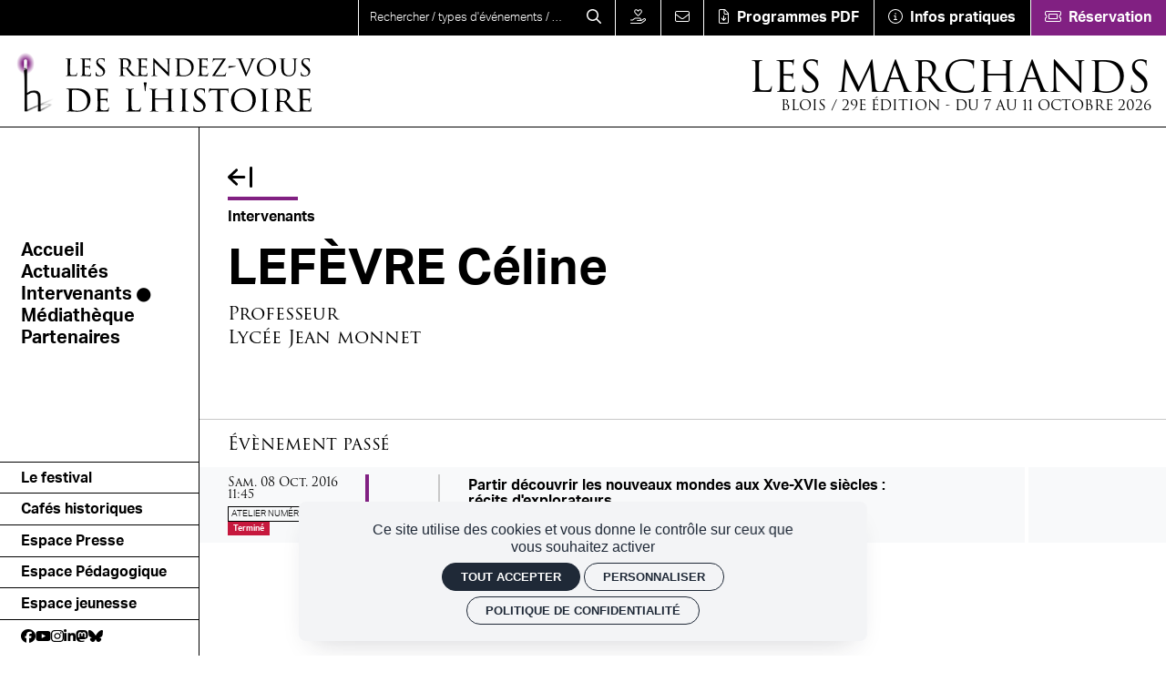

--- FILE ---
content_type: text/html; charset=UTF-8
request_url: https://rdv-histoire.com/intervenants/lefevre-celine
body_size: 19396
content:
<!DOCTYPE html><html lang="fr" dir="ltr" data-current-route="entity.node.canonical" data-current-alias="/intervenants/lefevre-celine" ><head><meta charset="utf-8" /><link rel="manifest" href="/manifest.json" /><meta name="theme-color" content="#000000" /><meta name="title" content="LEFÈVRE Céline" /><meta property="og:site_name" content="Les Rendez-vous de l&#039;histoire" /><meta property="og:title" content="LEFÈVRE Céline | Les Rendez-vous de l&#039;histoire" /><meta property="og:updated_time" content="2016-08-16T10:13:38+02:00" /><meta property="og:url" content="https://rdv-histoire.com/intervenants/lefevre-celine" /><script>var tarteaucitronForceLanguage = 'fr';</script><meta name="Generator" content="Drupal 11 (https://www.drupal.org)" /><meta name="MobileOptimized" content="width" /><meta name="HandheldFriendly" content="true" /><meta name="viewport" content="width=device-width, initial-scale=1.0" /><link rel="canonical" href="https://rdv-histoire.com/intervenants/lefevre-celine" /><link rel="icon" href="/sites/rdvhistoire/themes/rdvhistoire/favicon.ico" type="image/vnd.microsoft.icon" /><link rel="alternate" hreflang="fr" href="https://rdv-histoire.com/intervenants/lefevre-celine" /><link rel="canonical" href="https://rdv-histoire.com/intervenants/lefevre-celine" /><link rel="shortlink" href="https://rdv-histoire.com/intervenants/lefevre-celine" /><title>LEFÈVRE Céline | Les Rendez-vous de l&#039;histoire</title><link rel="preload" href="https://use.typekit.net/dcx3jvz.css" as="style"><link rel="preload" href="https://use.typekit.net/af/a798a9/000000000000000077359d55/30/l?primer=7cdcb44be4a7db8877ffa5c0007b8dd865b3bbc383831fe2ea177f62257a9191&fvd=n7&v=3" crossorigin="anonymous" as="font" type="font/woff2"><link rel="preload" href="https://use.typekit.net/af/63d81f/000000000000000077359d5a/30/l?primer=7cdcb44be4a7db8877ffa5c0007b8dd865b3bbc383831fe2ea177f62257a9191&fvd=n3&v=3" crossorigin="anonymous" as="font" type="font/woff2"><link rel="preload" href="https://use.typekit.net/af/6799c3/000000000000000000012e92/27/l?primer=7cdcb44be4a7db8877ffa5c0007b8dd865b3bbc383831fe2ea177f62257a9191&fvd=n4&v=3" crossorigin="anonymous" as="font" type="font/woff2"><link rel="stylesheet" href="https://use.typekit.net/dcx3jvz.css"><link rel="stylesheet" media="all" href="/sites/rdvhistoire/files/css/css_8NphMu0sYEQ2IZfv05T4MUudBaX20oTvlD0wgpM7A7I.css?delta=0&amp;language=fr&amp;theme=rdvhistoire&amp;include=eJxLS0zWT0tM1gNinaKUsozM4pL8zKJU_cSCAp3i4uzi-NSy1LySYv3cRCi_KL0gRR_O0imuLC5JzdVPSixOBQBBAx0S" /><link rel="stylesheet" media="all" href="/sites/rdvhistoire/files/css/css_O9Fwx2Ydl8025CJRYk4v2w7s6tS6F7mehP9SxT9t93Q.css?delta=1&amp;language=fr&amp;theme=rdvhistoire&amp;include=eJxLS0zWT0tM1gNinaKUsozM4pL8zKJU_cSCAp3i4uzi-NSy1LySYv3cRCi_KL0gRR_O0imuLC5JzdVPSixOBQBBAx0S" /><script src="https://unpkg.com/@supersoniks/concorde/concorde-core.bundle.js" type="module"></script></head><body class="desktop anonymous user-role-anonymous current_node_no_illustration path-node page-node-type-artiste current-alias-intervenants-lefevre-celine entity-is-published"><p class="skip-link-container"> <a href="#main-content" class="skip-link"> Aller au contenu principal </a></p><div id="ssks-alert-landing-zone" data-nosnippet></div> <sonic-scope customIconLibraryPath="https://cdn.supersoniks.com/concorde/icons/fontawesome/v6/$prefix/$name.svg" customIconDefaultPrefix="regular"><div class="dialog-off-canvas-main-canvas" data-off-canvas-main-canvas> <svg xmlns="http://www.w3.org/2000/svg" class="term_icons"><style type="text/css">
.term-icon-style{
fill: none;
stroke: currentColor;
stroke-width: 2;
stroke-linecap: round;
stroke-linejoin: round;
}
</style><symbol id="graduation-cap" viewBox="0 0 54 54"><g><line class="term-icon-style" x1="2.5" y1="22.3" x2="2.5" y2="31.4"/><path class="term-icon-style" d="M3.3,23.5l22.1,9.3c0.6,0.2,1.2,0.4,1.8,0.4l0,0c0.6,0,1.2-0.1,1.8-0.4L51,23.5c0.5-0.2,0.8-0.7,0.8-1.2l0,0	c0-0.6-0.4-1.1-0.9-1.3l-22-7.6c-0.6-0.2-1.2-0.3-1.8-0.3l0,0c-0.6,0-1.2,0.1-1.8,0.3l-22,7.6c-0.5,0.2-0.9,0.7-0.9,1.3l0,0	C2.5,22.8,2.8,23.3,3.3,23.5z"/><path class="term-icon-style" d="M11.6,27.1v8.5c0,0.9,0.4,1.7,1.1,2.2c8.2,6.1,20.5,6.1,28.7,0c0.7-0.5,1.1-1.3,1.1-2.2v-8.5"/></g></symbol><symbol id="bullhorn" viewBox="0 0 54 54"><g><path class="term-icon-style" d="M32.4,12.5c0,0-5.1,6.1-15.3,6.1"/><path class="term-icon-style" d="M32.4,40c0,0-5.1-6.1-15.3-6.1"/><path class="term-icon-style" d="M34.7,43.1L34.7,43.1c-1.3,0-2.3-1-2.3-2.3V11.7c0-1.3,1-2.3,2.3-2.3l0,0c1.3,0,2.3,1,2.3,2.3v29.1	C36.9,42,35.9,43.1,34.7,43.1z"/><path class="term-icon-style" d="M17.1,33.9h-5.3c-3.8,0-7-3.1-7-7v-1.4c0-3.8,3.1-7,7-7h5.3V33.9z"/><path class="term-icon-style" d="M15.5,44.6L15.5,44.6c-2.5,0-4.6-2.1-4.6-4.6v-6.1h6.1v9.2C17.1,43.9,16.4,44.6,15.5,44.6z"/><line class="term-icon-style" x1="43.1" y1="33.9" x2="45.4" y2="36.2"/><line class="term-icon-style" x1="45.4" y1="16.3" x2="43.1" y2="18.6"/><line class="term-icon-style" x1="49.2" y1="26.2" x2="46.1" y2="26.2"/><line class="term-icon-style" x1="12.5" y1="23.2" x2="9.4" y2="23.2"/><path class="term-icon-style" d="M40,30c1.7-0.4,3.1-1.9,3.1-3.7c0-1.9-1.3-3.4-3.1-3.7"/></g></symbol><symbol id="book-open-cover" viewBox="0 0 54 54"><g><path class="term-icon-style" d="M47.7,40.5H32.8c-2.5,0-4.7,1.4-5.8,3.6l0,0l0,0c-1.1-2.2-3.4-3.6-5.8-3.6H6.3V6.3h14.9c2.5,0,4.7,1.4,5.8,3.6	l0,0l0,0c1.1-2.2,3.4-3.6,5.8-3.6h14.9V40.5z"/><line class="term-icon-style" x1="27" y1="43.2" x2="27" y2="9.9"/><line class="term-icon-style" x1="11.7" y1="13.5" x2="22.5" y2="13.5"/><line class="term-icon-style" x1="11.7" y1="18.9" x2="22.5" y2="18.9"/><line class="term-icon-style" x1="11.7" y1="24.3" x2="22.5" y2="24.3"/><line class="term-icon-style" x1="42.3" y1="13.5" x2="31.5" y2="13.5"/><line class="term-icon-style" x1="42.3" y1="18.9" x2="31.5" y2="18.9"/><line class="term-icon-style" x1="42.3" y1="24.3" x2="31.5" y2="24.3"/><line class="term-icon-style" x1="11.7" y1="29.7" x2="22.5" y2="29.7"/><line class="term-icon-style" x1="11.7" y1="35.1" x2="22.5" y2="35.1"/><line class="term-icon-style" x1="31.5" y1="35.1" x2="42.3" y2="35.1"/><line class="term-icon-style" x1="31.5" y1="29.7" x2="42.3" y2="29.7"/><path class="term-icon-style" d="M47.7,9h1.8c1,0,1.8,0.8,1.8,1.8v31.5c0,1-0.8,1.8-1.8,1.8H35.1c-2.5,0-4.3,1.4-5.4,3.6h-5.4	c-1.1-2.2-2.9-3.6-5.4-3.6H4.5c-1,0-1.8-0.8-1.8-1.8V10.8c0-1,0.8-1.8,1.8-1.8h1.8"/></g></symbol><symbol id="masks-theater" viewBox="0 0 54 54"><g><path class="term-icon-style" d="M9,32c0.7,2.6,2.2,4.6,4.7,5.5c2.5,0.9,4.9,0.3,7.1-1.2"/><path class="term-icon-style" d="M9.3,20.7c0.7-1.9,2.7-2.8,4.6-2.1c1.9,0.7,2.8,2.7,2.1,4.6"/><path class="term-icon-style" d="M21.1,25c0.7-1.9,2.7-2.8,4.6-2.1c1.9,0.7,2.8,2.7,2.1,4.6"/><path class="term-icon-style" d="M35.9,21.2c0.5-1.3-0.4-2.7-1.7-2.9c-2.8-0.4-7.5-0.9-12.5-2.7c-5-1.8-8.9-4.5-11.3-6	c-1.2-0.7-2.7-0.2-3.2,1.1l-2.9,8.1c-3.7,10.3-0.3,20.9,7.6,23.8c7.9,2.9,17.4-3.1,21.1-13.3L35.9,21.2z"/><path class="term-icon-style" d="M45.6,41c-2.2-1.5-4.7-2.1-7.1-1.2c-2.5,0.9-4,2.9-4.7,5.5"/><path class="term-icon-style" d="M43.4,24.6c0.7,1.9-0.3,3.9-2.1,4.6c-1.9,0.7-3.9-0.3-4.6-2.1"/><path class="term-icon-style" d="M23.3,41.3c4.5,7.3,12.2,11,18.8,8.6c7.9-2.9,11.3-13.5,7.6-23.8L46.8,18c-0.5-1.3-2-1.8-3.2-1.1	c-1.8,1.1-4.5,2.9-7.8,4.5"/></g></symbol><symbol id="gear" viewBox="0 0 54 54"><g><circle class="term-icon-style" cx="19.6" cy="34.4" r="6.5"/><path class="term-icon-style" d="M34.4,31.6h-1.4c-0.4,0-0.8-0.3-0.9-0.7c-0.3-1-0.7-2-1.2-2.9c-0.2-0.4-0.2-0.8,0.1-1.1l1-1	c0.4-0.4,0.4-0.9,0-1.3L29.4,22c-0.4-0.4-0.9-0.4-1.3,0l-1,1c-0.3,0.3-0.8,0.3-1.1,0.1c-0.9-0.5-1.9-0.9-2.9-1.2	c-0.4-0.1-0.7-0.5-0.7-0.9v-1.4c0-0.5-0.4-0.9-0.9-0.9h-3.7c-0.5,0-0.9,0.4-0.9,0.9v1.4c0,0.4-0.3,0.8-0.7,0.9	c-1,0.3-2,0.7-2.9,1.2c-0.4,0.2-0.8,0.2-1.1-0.1l-1-1c-0.4-0.4-0.9-0.4-1.3,0l-2.6,2.6c-0.4,0.4-0.4,0.9,0,1.3l1,1	c0.3,0.3,0.3,0.8,0.1,1.1c-0.5,0.9-0.9,1.9-1.2,2.9c-0.1,0.4-0.5,0.7-0.9,0.7H4.9C4.4,31.6,4,32,4,32.5v3.7c0,0.5,0.4,0.9,0.9,0.9	h1.4c0.4,0,0.8,0.3,0.9,0.7c0.3,1,0.7,2,1.2,2.9c0.2,0.4,0.2,0.8-0.1,1.1l-1,1c-0.4,0.4-0.4,0.9,0,1.3l2.6,2.6	c0.4,0.4,0.9,0.4,1.3,0l1-1c0.3-0.3,0.8-0.3,1.1-0.1c0.9,0.5,1.9,0.9,2.9,1.2c0.4,0.1,0.7,0.5,0.7,0.9v1.4c0,0.5,0.4,0.9,0.9,0.9	h3.7c0.5,0,0.9-0.4,0.9-0.9v-1.4c0-0.4,0.3-0.8,0.7-0.9c1-0.3,2-0.7,2.9-1.2c0.4-0.2,0.8-0.2,1.1,0.1l1,1c0.4,0.4,0.9,0.4,1.3,0	l2.6-2.6c0.4-0.4,0.4-0.9,0-1.3l-1-1c-0.3-0.3-0.3-0.8-0.1-1.1c0.5-0.9,0.9-1.9,1.2-2.9c0.1-0.4,0.5-0.7,0.9-0.7h1.4	c0.5,0,0.9-0.4,0.9-0.9v-3.7C35.3,32,34.9,31.6,34.4,31.6z"/><path class="term-icon-style" d="M38.9,31.7c0.6-0.2,1.2-0.5,1.8-0.8c0.4-0.2,0.8-0.2,1.1,0.1l1,1c0.4,0.4,0.9,0.4,1.3,0l2.6-2.6	c0.4-0.4,0.4-0.9,0-1.3l-1-1c-0.3-0.3-0.3-0.8-0.1-1.1c0.5-0.9,0.9-1.9,1.2-2.9c0.1-0.4,0.5-0.7,0.9-0.7h1.4c0.5,0,0.9-0.4,0.9-0.9	v-3.7c0-0.5-0.4-0.9-0.9-0.9h-1.4c-0.4,0-0.8-0.3-0.9-0.7c-0.3-1-0.7-2-1.2-2.9c-0.2-0.4-0.2-0.8,0.1-1.1l1-1	c0.4-0.4,0.4-0.9,0-1.3l-2.6-2.6c-0.4-0.4-0.9-0.4-1.3,0l-1,1c-0.3,0.3-0.8,0.3-1.1,0.1c-0.9-0.5-1.9-0.9-2.9-1.2	c-0.4-0.1-0.7-0.5-0.7-0.9V4.9c0-0.5-0.4-0.9-0.9-0.9h-3.7c-0.5,0-0.9,0.4-0.9,0.9v1.4c0,0.4-0.3,0.8-0.7,0.9c-1,0.3-2,0.7-2.9,1.2	c-0.4,0.2-0.8,0.2-1.1-0.1l-1-1c-0.4-0.4-0.9-0.4-1.3,0L22,9.8c-0.4,0.4-0.4,0.9,0,1.3l1,1c0.3,0.3,0.3,0.8,0.1,1.1	c-0.3,0.6-0.6,1.2-0.8,1.8"/><path class="term-icon-style" d="M35.9,25.9c2.8-0.7,4.9-3.2,4.9-6.3c0-3.6-2.9-6.5-6.5-6.5c-3,0-5.6,2.1-6.3,4.9"/></g></symbol><symbol id="clapperboard-play" viewBox="0 0 54 54"><g><rect x="7.1" y="18.7" class="term-icon-style" width="39.9" height="6.8"/><rect x="7.1" y="25.6" class="term-icon-style" width="39.9" height="20.2"/><line class="term-icon-style" x1="10.8" y1="25.6" x2="14.7" y2="21.3"/><line class="term-icon-style" x1="17.8" y1="25.6" x2="21.6" y2="21.3"/><line class="term-icon-style" x1="24.8" y1="25.6" x2="28.6" y2="21.3"/><line class="term-icon-style" x1="31.8" y1="25.6" x2="35.6" y2="21.3"/><line class="term-icon-style" x1="38.7" y1="25.6" x2="42.6" y2="21.3"/><line class="term-icon-style" x1="20.1" y1="32.9" x2="33.9" y2="32.9"/><line class="term-icon-style" x1="15.9" y1="38.5" x2="38.1" y2="38.5"/><g><rect x="6.1" y="8.4" transform="matrix(0.9837 -0.18 0.18 0.9837 -1.6944 4.8817)" class="term-icon-style" width="39.9" height="6.8"/><line class="term-icon-style" x1="9.5" y1="11.3" x2="14.1" y2="14.8"/><line class="term-icon-style" x1="16.4" y1="10.1" x2="20.9" y2="13.6"/><line class="term-icon-style" x1="23.2" y1="8.8" x2="27.8" y2="12.3"/><line class="term-icon-style" x1="30.1" y1="7.6" x2="34.7" y2="11.1"/><line class="term-icon-style" x1="37" y1="6.3" x2="41.6" y2="9.8"/></g></g></symbol></svg><header class="site-header print:hidden"><div class="preheader-mobile"> <button data-action-menu="toggle" class="preheader-btn-toggle" aria-label="Menu"> <svg xmlns="http://www.w3.org/2000/svg" width="42" height="42" viewbox="0 0 256 256"> <rect width="256" height="256" fill="none"></rect> <line x1="40" y1="64" x2="216" y2="64" class="top-line" fill="none" stroke="currentColor" stroke-linecap="round" stroke-linejoin="round" stroke-width="12"></line> <line x1="40" y1="128" x2="216" y2="128" class="middle-line" fill="none" stroke="currentColor" stroke-linecap="round" stroke-linejoin="round" stroke-width="12"></line> <line x1="40" y1="192" x2="216" y2="192" class="bottom-line" fill="none" stroke="currentColor" stroke-linecap="round" stroke-linejoin="round" stroke-width="12"></line> </svg> </button><form action="/recherche" class="header-search-form" method="get" accept-charset="UTF-8"><div class="header-search-form-inner"> <input type="text" name="global_search" class=" form-control form-control-xl header-search-form-input" placeholder="Rechercher / types d'événements / lieux..." aria-label="search" aria-describedby="button-search-mobile" id="header-main-search-mobile" > <button class="header-search-form-btn" type="submit" id="button-search-mobile" aria-label="Rechercher"> <svg class="svg-inline--fa" xmlns="http://www.w3.org/2000/svg" height="1em" viewBox="0 0 512 512"><path d="M368 208A160 160 0 1 0 48 208a160 160 0 1 0 320 0zM337.1 371.1C301.7 399.2 256.8 416 208 416C93.1 416 0 322.9 0 208S93.1 0 208 0S416 93.1 416 208c0 48.8-16.8 93.7-44.9 129.1L505 471c9.4 9.4 9.4 24.6 0 33.9s-24.6 9.4-33.9 0L337.1 371.1z"/></svg> </button></div></form><div class="preheader-mobile-menu-outils"><div class="block block-d-rdvhistoire block-billetterie-link-block"> <a href="https://reservation.rdv-histoire.com/" target="_blank" class="preheader-desktop-menu-outils-item bg-secondary" aria-label="Réservation"> <span class="preheader-desktop-menu-outils-item-inner"> <svg xmlns="http://www.w3.org/2000/svg" height="1em" viewBox="0 0 576 512"><path d="M64 64C28.7 64 0 92.7 0 128v66c0 7.3 4.9 13.7 12 15.5c20.7 5.3 36 24.1 36 46.5s-15.3 41.2-36 46.5C4.9 304.3 0 310.7 0 318v66c0 35.3 28.7 64 64 64H512c35.3 0 64-28.7 64-64V318c0-7.3-4.9-13.7-12-15.5c-20.7-5.3-36-24.1-36-46.5s15.3-41.2 36-46.5c7.1-1.8 12-8.2 12-15.5V128c0-35.3-28.7-64-64-64H64zM32 128c0-17.7 14.3-32 32-32H512c17.7 0 32 14.3 32 32v54.7c-28.2 12.3-48 40.5-48 73.3s19.8 61 48 73.3V384c0 17.7-14.3 32-32 32H64c-17.7 0-32-14.3-32-32V329.3C60.2 317 80 288.8 80 256s-19.8-61-48-73.3V128zm128 64H416V320H160V192zm-32 0V320c0 17.7 14.3 32 32 32H416c17.7 0 32-14.3 32-32V192c0-17.7-14.3-32-32-32H160c-17.7 0-32 14.3-32 32z"/></svg> <span>Réservation</span> </span> </a></div></div></div><div class="header-mobile "> <a href="/" class="logo-mobile" aria-label="Accueil"> <svg xmlns="http://www.w3.org/2000/svg" xmlns:xlink="http://www.w3.org/1999/xlink" viewBox="0 0 407 83.8" > <path d="M93 88.5v-6.8c.1-1.1.3-1.7 1.4-1.8.4 0 .8-.1 1-.1.2 0 .4-.1.4-.3s-.1-.3-.5-.3c-1.1 0-3.3.1-3.9.1-.1 0-2.3-.1-3.9-.1-.4 0-.6.1-.6.3 0 .2.2.3.4.3h.9c1.3.1 1.4.8 1.5 1.9.1 1 .1 1.8.1 6.8v5.6c.1 2.3 0 4.6-.2 6.9-.1.9-.3 1.7-1 1.8-.3.1-.6.1-.9.1-.3 0-.4.1-.4.2 0 .2.2.3.6.3 1.3 0 2.1-.1 3.3-.1 3.8 0 6.6.2 9.1.2 1.8 0 1.8-.2 2-.9.2-1.1.4-2.2.5-3.4 0-.4-.1-.5-.2-.5-.2 0-.3.2-.3.5-.1.7-.3 1.3-.7 1.9-.8 1.1-2.3 1.1-4 1.1-2.6 0-3.3-.2-3.9-.8-.6-.6-.8-2.8-.8-7.1l.1-5.8zm17 5.6c0 2.9 0 4.4-.1 5.7-.1 2.3-.5 2.8-1.2 3-.2.1-.5.1-.8.1-.2 0-.3.1-.3.3 0 .2.2.3.5.3.9 0 1.6-.1 2.5-.1 1.4 0 3.1.1 4.4.1 1.3 0 2.4.1 4.8.1 1.2 0 1.5-.1 1.7-.8.1-.6.4-3 .4-3.3 0-.2 0-.6-.2-.6-.1 0-.3.2-.3.5-.3 1.4-.6 2.1-1.7 2.5-.9.2-1.9.3-2.9.2-.9.1-1.9 0-2.7-.3-.8-.3-1-1.1-1.1-2.4v-7.8c0-.2 0-.3.3-.3.6 0 3.6.1 4.5.2 1.4.1 1.7.6 1.8 1.1.1.3.1.6.1.9 0 .3 0 .5.2.5.1 0 .2-.1.3-.4 0-.5 0-1.2.1-2.3.1-1.1.3-1.8.3-2s-.1-.2-.1-.2c-.2 0-.3.1-.4.3-.3.4-.9.5-1.7.6-.8.1-4.6.1-5.1.1-.2 0-.2-.2-.2-.4V81c0-.2.1-.3.2-.3s3.8 0 4.3.1c1.9.1 2.2.4 2.4 1.1.2.4.2.8.3 1.2 0 .3.1.4.3.4s.3-.2.3-.6c0-.7.1-1.3.1-2 .1-.9.3-1.5.3-1.7 0-.2-.1-.3-.2-.3s-.3 0-.4.1c-.5.1-1 .2-1.5.2h-7.6c-2.1 0-3.1-.1-3.9-.1-.4 0-.6.1-.6.3 0 .1.2.2.5.2s.6 0 .9.1c1.1.2 1.4.8 1.4 1.8.1 1 .1 1.9.1 6.8v5.8zm23 9.7c1.8.1 3.5-.4 5.1-1.3 1.8-1.2 2.8-3.2 2.9-5.3 0-2.7-1-4.7-4.9-7.7l-.9-.7c-3.1-2.4-4-3.5-4-5.2 0-2.3 1.7-3.6 3.9-3.6 3.2 0 4 1.4 4.2 1.8.3.6.4 1.2.5 1.8 0 .3.1.4.3.4s.3-.2.3-.8c0-2.2.1-3.5.1-3.6s-.1-.2-.3-.2c-.4 0-.9-.1-1.3-.2-1-.2-2-.3-3-.3-4.2 0-7 2.3-7 5.8 0 2.2.8 4.2 4.4 7.1l1.5 1.2c2.7 2.2 3.7 3.5 3.7 5.7 0 1.9-1.5 4-4.6 4-2.2 0-4.4-.9-4.9-3.4-.1-.4-.1-.8-.1-1.1 0-.3-.1-.4-.3-.4-.2 0-.3.2-.3.5 0 .5-.2 1.8-.2 3.5 0 .9 0 1.1.5 1.3 1.3.5 2.8.8 4.4.7zm29.6-9.7c0 2.8 0 5.9-.1 7.3-.1.9-.3 1.3-1 1.4-.3.1-.5.1-.8.1-.2 0-.5.1-.5.2 0 .2.2.3.5.3 1 0 2.7-.1 3.3-.1.1 0 2.3.1 4.2.1.4 0 .5-.1.5-.3 0-.1-.1-.2-.5-.2-.3 0-.7 0-1.1-.1-1.2-.2-1.4-.9-1.5-1.8-.2-2.4-.2-4.7-.2-7.1v-.5c0-.2 0-.2.2-.2h3.9c.2 0 .3.1.5.2.6.8 2.1 2.8 3.6 4.6 2 2.5 3.1 4.2 4.7 4.9 1.1.4 2.3.5 3.4.5h2.6c.5 0 .7-.1.7-.3 0-.1-.1-.3-.4-.3-.1 0-.9 0-1.2-.1-1.1-.2-2.2-.5-4-2.3-1.9-2-4.2-4.8-6.9-8.2 3-2.4 4-5 4-7.1 0-1.8-.8-3.5-2.3-4.6-1.8-1.2-4.1-1.4-6.2-1.4-1.1 0-3.6.1-3.9.1-.1 0-2.4-.1-4-.1-.3 0-.5.1-.5.3 0 .2.1.2.4.2.3 0 .6 0 .9.1 1.2.2 1.4.8 1.5 1.8.1 1 .1 1.9.1 6.9l.1 5.7zm2.9-13.2c0-.1.1-.3.2-.3.7-.1 1.4-.2 2.2-.2 3.3 0 5.5 2.3 5.5 6.4 0 2.4-.8 4.1-1.9 4.8-.8.4-1.6.6-2.5.6-1.1 0-2.3-.1-3.3-.5-.1-.1-.2-.3-.2-.5V80.9zm21.8 13.2c0 2.9 0 4.4-.1 5.7-.1 2.3-.5 2.8-1.2 3-.2.1-.5.1-.8.1-.2 0-.3.1-.3.3 0 .2.2.3.5.3.9 0 1.6-.1 2.5-.1 1.4 0 3.1.1 4.4.1 1.3 0 2.4.1 4.8.1 1.2 0 1.5-.1 1.7-.8.1-.6.4-3 .4-3.3 0-.2 0-.6-.2-.6s-.3.2-.3.5c-.3 1.4-.6 2.1-1.7 2.5-.9.2-1.9.3-2.9.2-.9.1-1.9 0-2.7-.3-.8-.3-1-1.1-1.1-2.4v-7.8c0-.2 0-.3.3-.3.6 0 3.6.1 4.5.2 1.4.1 1.7.6 1.8 1.1.1.3.1.6.1.9 0 .3 0 .5.2.5s.2-.1.3-.4c0-.5 0-1.2.2-2.3.1-1.1.3-1.8.3-2s-.1-.2-.2-.2-.3.1-.4.3c-.3.4-.9.5-1.7.6-.8.1-4.6.1-5.1.1-.2 0-.2-.2-.2-.4V81c0-.2.1-.3.2-.3s3.8 0 4.3.1c1.9.1 2.2.4 2.4 1.1.2.4.2.8.3 1.2 0 .3.1.4.3.4.2 0 .3-.2.3-.6 0-.7.1-1.3.1-2 .1-.9.3-1.5.3-1.7 0-.2-.1-.3-.2-.3s-.3 0-.4.1c-.5.1-1 .2-1.5.2h-7.6c-2.1 0-3.1-.1-3.9-.1-.4 0-.6.1-.6.3 0 .1.2.2.5.2s.6 0 .9.1c1.1.2 1.4.8 1.4 1.8.1 1 .1 1.9.1 6.8v5.8zm19.8 4.6c0 2.7-.2 3.8-1 4-.4.1-.8.2-1.2.1-.4 0-.5.1-.5.3 0 .2.2.3.6.3 1.6 0 3-.1 3.3-.1s1.6.1 3.6.1c.4 0 .6-.1.6-.3 0-.1-.2-.3-.5-.3-.5 0-1 0-1.5-.1-.9-.2-1.2-1.2-1.2-3.8l-.5-14.7c.9 1 4.7 4.9 8.6 8.9 3.3 3.2 8.5 8.4 8.6 8.5 1.8 1.7 2.2 2 2.5 2s.3-.2.3-2.1l.1-18.9c0-2.3.3-2.6 1.1-2.8.4-.1.7-.1.9-.1.2 0 .3-.1.3-.3 0-.2-.1-.2-.5-.2-1.5 0-2.6.1-3 .1-.3 0-1.9-.1-3.5-.1-.4 0-.7 0-.7.2s.1.3.5.3c.5 0 1 .1 1.5.2 1 .3 1.2.9 1.3 3l.4 15.6c-1-.9-4.7-4.8-7.7-7.6-5.3-5.4-10.5-10.7-10.8-11.1-.3-.3-.9-1-1.2-1-.3 0-.4.4-.4 1.5v18.4zm32.9-4.6c.1 2.3 0 4.7-.2 7-.1.8-.3 1.6-1 1.7-.3.1-.6.1-.9.1-.3 0-.4.2-.4.3 0 .2.2.3.5.3.6 0 1.5-.1 2.2-.1h1.3c.1 0 1.3.1 2.7.2 1.4.1 3.3.2 4.7.2 5.7 0 8.6-2.2 10-3.7 2.3-2.4 3.6-5.6 3.6-9 .1-3-1.1-5.9-3.2-8.1-4-4-10.1-3.7-13.5-3.7-2.1 0-4.1.1-4.3.1-.1 0-2.5-.1-4-.1-.3 0-.6.1-.6.3 0 .1.2.2.4.2.4 0 .7 0 1.1.1 1.1.2 1.4.8 1.5 1.8.1 1 .1 1.9.1 6.9v5.5zm3.1-6.2v-6.5c0-.3.1-.5.4-.6.6-.2 1.3-.3 1.9-.3 3.7 0 7.4.4 10.6 3.6 2.1 2.1 3.3 5.1 3.2 8.1 0 3-.8 5.8-2.4 7.5-2.1 2-4.9 3-7.8 2.9-3.9 0-5.1-.8-5.5-1.4-.3-.8-.4-1.7-.4-2.5V87.9zm27.3 6.2c0 2.9 0 4.4-.1 5.7-.1 2.3-.5 2.8-1.2 3-.2.1-.5.1-.8.1-.2 0-.3.1-.3.3 0 .2.2.3.5.3.9 0 1.6-.1 2.5-.1 1.4 0 3.1.1 4.4.1 1.3 0 2.4.1 4.8.1 1.2 0 1.5-.1 1.7-.8.1-.6.4-3 .4-3.3 0-.2 0-.6-.2-.6-.1 0-.3.2-.3.5-.3 1.4-.6 2.1-1.7 2.5-.9.2-1.9.3-2.9.2-.9.1-1.9 0-2.7-.3-.8-.3-1-1.1-1.1-2.4v-7.8c0-.2 0-.3.3-.3.6 0 3.6.1 4.5.2 1.4.1 1.7.6 1.8 1.1.1.3.1.6.1.9 0 .3 0 .5.2.5.1 0 .2-.1.3-.4 0-.5 0-1.2.1-2.3.1-1.1.3-1.8.3-2s-.1-.2-.1-.2c-.1 0-.3.1-.4.3-.3.4-.9.5-1.7.6-.8.1-4.6.1-5.1.1-.2 0-.2-.2-.2-.4V81c0-.2.1-.3.2-.3s3.8 0 4.3.1c1.9.1 2.2.4 2.4 1.1.2.4.2.8.3 1.2 0 .3.1.4.3.4.2 0 .3-.2.3-.6 0-.7.1-1.3.1-2 .1-.9.3-1.5.3-1.7 0-.2-.1-.3-.1-.3-.1 0-.3 0-.4.1-.5.1-1 .2-1.5.2h-7.6c-2.1 0-3.1-.1-3.9-.1-.4 0-.6.1-.6.3 0 .1.2.2.5.2s.6 0 .9.1c1.1.2 1.4.8 1.4 1.8.1 1 .1 1.9.1 6.8l-.1 5.8zm21.4 7.8c5-7.3 9.5-14.2 14.5-21.7l.3-.6c0-.2-.3-.2-.8-.2h-9.2c-.5 0-2.1 0-5.7-.1-.5 0-1-.1-1.5-.2-.2 0-.3.2-.4.6-.1 1-.6 4-.6 4.4 0 .3 0 .5.2.5.1 0 .3-.1.4-.6.2-.9.5-2.4 1.7-2.8 1.6-.4 3.3-.5 5-.4h6.9c-4.5 7.3-9.4 14.2-14.3 21.5-.4.6-.5.7-.5.9 0 .2.2.3.6.3 5.9 0 11.2.2 16.8.2.8 0 .9 0 1.1-.9.4-1.3.6-2.6.7-3.9 0-.4 0-.6-.3-.6-.1 0-.2.2-.3.5-.1.6-.3 1.2-.6 1.8-.6 1.2-1.9 1.5-5.3 1.5h-8.7zm19.5-12.2c-.5 0-.7 0-.8.3l-.5 2c0 .3 0 .5.1.5.5-.1 1-.3 1.5-.4 1.7-.5 4.9-1 7.4-1.5.7-.2 1.2-.3 1.2-.6 0-.2-.1-.3-.9-.3h-8zm21.5 12c.6 1.7.8 2.1 1.3 2.1.4 0 .5-.6 1.5-2.6.6-1.3 2.2-4.8 4.2-9.5 1.7-3.9 3.6-8.2 3.8-8.6.9-2.2 1.4-2.6 1.8-2.9.5-.3 1.1-.4 1.6-.4.3 0 .4-.1.4-.3 0-.1-.2-.2-.6-.2-.9 0-2.4.1-2.6.1-.4 0-2.2-.1-3.6-.1-.5 0-.6.1-.6.3 0 .2.2.2.5.2.4 0 .8 0 1.2.2.2.1.4.3.3.6 0 .4-.1.8-.3 1.2-.7 2.3-5 13.2-6.9 17.3l-6.6-16.6c-.3-.6-.5-1.2-.6-1.9 0-.3.1-.5.3-.6.4-.1.8-.2 1.2-.2.4 0 .6-.1.6-.3 0-.2-.1-.2-.6-.2-1.4 0-3.2.1-3.5.1-.4 0-2.6-.1-4.3-.1-.3 0-.6.1-.6.3 0 .1.1.3.5.3s.8.1 1.1.1c1.4.2 1.6.7 2.4 2.4l8.1 19.3zm29.2 2.1c8 0 13.3-5.9 13.3-13 0-7.6-5.7-12-13.1-12-7-.3-12.9 5.2-13.1 12.2v.3c-.1 5.7 3.7 12.5 12.9 12.5zm.9-1.3c-6.3 0-10.4-4.9-10.4-12.3 0-7.1 4.2-10.3 9.4-10.3 5.1 0 9.8 4.2 9.8 11.8.1 9.6-6.2 10.8-8.8 10.8zm22.9-14v-6.8c.1-1.1.2-1.7 1.1-1.8.3 0 .6-.1.8-.1.2 0 .5-.1.5-.3 0-.2-.1-.3-.5-.3-1 0-3.2.1-3.5.1-.3 0-2.3-.1-3.9-.1-.4 0-.6.1-.6.3 0 .1.1.2.4.2.3 0 .7 0 1 .1 1.2.2 1.4.8 1.4 1.8.1 1 .1 1.9.1 6.8v4.7c0 4.7 1.2 6.9 2.8 8.4 2.4 2.3 6 2.3 7 2.3 2.5.2 5-.6 6.9-2.3 2.7-2.3 3-6.3 3-9.7V81.7c.1-1.1.2-1.8 1.3-1.9h.7c.2 0 .4-.1.4-.3 0-.2-.1-.3-.5-.3-1.1 0-2.7.1-2.9.1-.1 0-2-.1-3.6-.1-.3 0-.5.1-.5.3 0 .1.1.2.4.2.4 0 .7 0 1.1.1 1.2.2 1.3.8 1.4 1.8.1 1 .1 1.9.1 6.8v4c0 3.3-.3 6.1-1.8 7.9-1.3 1.5-3.2 2.3-5.1 2.2-1.8.1-3.6-.5-5-1.7-1.4-1.3-2.3-3.2-2.3-7.8l-.2-4.5zm28.4 15.3c1.8.1 3.5-.4 5.1-1.3 1.8-1.2 2.8-3.2 2.9-5.3 0-2.7-1-4.7-4.9-7.7l-.9-.7c-3.1-2.4-4-3.5-4-5.2 0-2.3 1.7-3.6 3.9-3.6 3.2 0 4 1.4 4.2 1.8.3.6.4 1.2.5 1.8 0 .3.1.4.3.4s.3-.2.3-.8c0-2.2.1-3.5.1-3.6 0-.1-.1-.2-.3-.2-.4 0-.9-.1-1.3-.2-1-.2-2-.3-3-.3-4.2 0-7 2.3-7 5.8 0 2.2.8 4.2 4.4 7.1L416 93c2.7 2.2 3.7 3.5 3.7 5.7 0 1.9-1.5 4-4.6 4-2.2 0-4.4-.9-4.9-3.4-.1-.4-.1-.7-.1-1.1 0-.3-.1-.4-.3-.4s-.3.2-.3.5c0 .5-.1 1.8-.1 3.5 0 .9 0 1.1.5 1.3 1.3.5 2.8.8 4.3.7zM91.7 140.1c.1 3 0 6.1-.2 9.1-.1 1.1-.4 2.1-1.3 2.2-.4.1-.7.1-1.1.1-.4 0-.5.2-.5.3 0 .2.2.3.7.3.7 0 1.9-.1 2.8-.1h1.7c.1 0 1.7.1 3.5.2 1.9.1 4.2.2 6.1.2 7.4 0 11.1-2.9 13-4.8 3-3.1 4.7-7.3 4.6-11.7.1-3.9-1.4-7.7-4.2-10.5-5.2-5.2-13.2-4.8-17.5-4.8-2.7 0-5.3.1-5.6.1-.1 0-3.2-.1-5.2-.1-.4 0-.7.1-.7.4 0 .1.2.3.5.3.5 0 .9 0 1.4.1 1.4.3 1.8 1 1.9 2.3.1 1.3.1 2.5.1 8.9v7.5zm4-8v-8.5c0-.4.2-.7.5-.8.8-.2 1.6-.4 2.5-.3 4.8 0 9.6.5 13.8 4.6 2.8 2.8 4.3 6.6 4.2 10.5 0 3.9-1 7.6-3.2 9.7-2.7 2.6-6.4 3.9-10.2 3.8-5.1 0-6.6-1-7.2-1.9-.4-1-.6-2.2-.5-3.3V137l.1-4.9zm35.1 8.1c0 3.7 0 5.7-.1 7.4-.1 3-.7 3.7-1.6 3.9-.3.1-.6.1-1 .1-.2 0-.4.1-.4.3 0 .2.2.3.7.3 1.2 0 2.1-.1 3.2-.1 1.8 0 4.1.1 5.8.1 1.7 0 3.1.1 6.3.1 1.6 0 2-.1 2.1-1.1.1-.8.5-3.9.5-4.2 0-.3 0-.7-.3-.7-.2 0-.3.2-.4.7-.4 1.8-.7 2.8-2.2 3.2-1.2.3-2.5.4-3.7.3-1.2.1-2.4-.1-3.6-.4-1-.4-1.3-1.4-1.4-3.2v-10.2c0-.2 0-.3.3-.3.8 0 4.7.1 5.9.2 1.9.1 2.1.8 2.3 1.5.1.4.1.8.2 1.2 0 .3 0 .6.3.6.2 0 .3-.1.3-.5 0-.6 0-1.6.2-3 .1-1.4.3-2.3.3-2.6s-.1-.3-.2-.3c-.2 0-.3.1-.5.4-.4.5-1.1.7-2.2.7-1 .1-6 .1-6.6.1-.2 0-.3-.2-.3-.5v-11.1c0-.3.1-.4.2-.4s4.9 0 5.6.1c2.4.1 2.9.5 3.2 1.5.2.5.3 1 .3 1.6 0 .3.1.5.3.5.2 0 .3-.3.3-.7 0-.9.1-1.7.1-2.5.1-1.2.4-1.9.4-2.2 0-.2-.1-.3-.2-.3-.2 0-.4.1-.5.1-.6.2-1.3.3-1.9.2h-9.9c-2.7 0-4.1-.1-5-.1-.5 0-.7.1-.7.4 0 .1.3.3.6.3.4 0 .8 0 1.2.1 1.4.3 1.8 1 1.9 2.3.1 1.3.1 2.5.1 8.9l.1 7.3zm46.3-7.3v-8.8c.1-1.4.4-2.2 1.8-2.4.5 0 1-.1 1.3-.1.3 0 .5-.1.5-.3s-.1-.3-.6-.3c-1.4 0-4.3.1-5 .1-.1 0-3-.1-5.1-.1-.5 0-.7.1-.7.3 0 .2.2.3.5.3h1.2c1.7.2 1.9 1.1 2 2.4.1 1.3.1 2.4.1 8.8v7.3c.1 3 0 6-.2 9-.1 1.2-.4 2.1-1.3 2.3-.4.1-.8.1-1.2.1-.4 0-.5.1-.5.3 0 .3.3.4.8.4 1.7 0 2.7-.1 4.3-.1 4.9 0 8.5.2 11.9.2 2.3 0 2.3-.2 2.6-1.2.3-1.5.5-2.9.6-4.4 0-.5-.1-.6-.3-.6-.2 0-.3.2-.4.6-.1.9-.5 1.7-.9 2.4-1.1 1.4-3 1.4-5.2 1.4-3.4 0-4.3-.3-5.1-1-.8-.8-1-3.6-1-9.2v-7.4zm18.9-20.8c-1.1 0-2.1.2-2.1.7 1 3.5 1.5 7 1.6 10.6 0 .6.2 1 .5 1 .2 0 .4-.4.5-1 .2-3.6.7-7.1 1.6-10.6 0-.5-1-.7-2.1-.7zm13.9 21.9c-.1 0-.3 0-.3-.2v-9.7c.1-1.4.4-2.2 1.6-2.4.3-.1.6-.1 1-.1.3 0 .5-.1.5-.3 0-.2-.2-.3-.7-.3-1.4 0-4.2.1-4.4.1-.6 0-3-.1-5.1-.1-.5 0-.7 0-.7.3 0 .1.2.3.5.3.4 0 .9 0 1.3.1 1.4.1 1.8 1.1 1.9 2.3.1 1.3.1 2.6.1 9v7.2c.1 3 0 6-.2 9-.1 1.1-.3 2-1.2 2.2-.4.1-.8.1-1.2.1-.4 0-.5.2-.5.3 0 .2.3.3.8.3 1.3 0 4.2-.1 4.4-.1.2 0 3.1.1 5.6.1.4 0 .6-.1.6-.3 0-.2-.2-.3-.6-.3-.6 0-1.2-.1-1.8-.1-1.3-.1-1.5-1.1-1.7-2.2-.2-3-.3-5.9-.2-8.9V136c0-.2.1-.3.2-.3h17.7c.2 0 .3.1.3.3v4.3c.1 2.9 0 5.9-.2 8.8-.1 1.1-.4 2.2-1.2 2.3-.4.1-.7.1-1.1.1-.4 0-.5.1-.5.3 0 .3.2.4.7.4 1.3 0 4.2-.1 4.3-.1.2 0 3.1.1 5.5.1.5 0 .7-.1.7-.3 0-.2-.2-.3-.6-.3-.6 0-1.1-.1-1.7-.1-1.3-.1-1.5-1.1-1.7-2.3-.2-1.8-.2-4.9-.2-8.9v-16.2c.1-1.4.3-2.1 1.6-2.3.3-.1.6-.1 1-.1s.5-.2.5-.3c0-.3-.3-.3-.8-.3-1.5 0-4.2.1-4.4.1-.2 0-3.1-.1-5.1-.1-.4 0-.7 0-.7.3 0 .2.2.3.6.3.4 0 .8 0 1.2.1 1.6.3 1.8 1 1.9 2.3.1 1.3.1 2.4.1 8.9v.9c0 .2-.1.2-.3.2l-17.5-.1zm37 6.2c.1 3 0 5.9-.2 8.9-.1 1.2-.3 2.1-1.1 2.3-.4.1-.8.1-1.2.1-.4 0-.6.1-.6.3 0 .2.3.3.8.3 1.4 0 4.2-.1 4.4-.1.2 0 3.1.1 5.6.1.5 0 .7-.1.7-.3s-.1-.3-.5-.3c-.6 0-1.2-.1-1.9-.2-1.3-.3-1.5-.8-1.7-2.2-.2-1.8-.2-5.2-.2-8.9V124c.1-1.4.2-2.1 1.7-2.3.3 0 .6 0 .9-.1.4 0 .5-.1.5-.3 0-.2-.2-.3-.7-.3-1.4 0-4.2.1-4.4.1-.1 0-2.9-.1-4.4-.1-.5 0-.7.1-.7.3 0 .2.2.3.5.3s.6 0 1.1.1c1 .2 1.3.9 1.4 2.2.1 1.3.1 2.5.1 8.9l-.1 7.4zm21.6 12.6c2.3.1 4.6-.5 6.6-1.7 2.3-1.6 3.7-4.2 3.7-6.9 0-3.5-1.3-6.1-6.4-10l-1.1-.9c-4.1-3.1-5.2-4.5-5.2-6.8 0-2.9 2.2-4.7 5.1-4.7 4.1 0 5.2 1.9 5.5 2.3.3.7.5 1.5.6 2.3 0 .3.1.5.3.5.2 0 .3-.3.3-1 0-2.8.2-4.5.2-4.7s-.1-.3-.4-.3c-.6 0-1.1-.1-1.7-.2-1.3-.3-2.6-.4-4-.4-5.5 0-9 3-9 7.5 0 2.9 1 5.5 5.7 9.2l2 1.5c3.6 2.9 4.8 4.6 4.8 7.4 0 2.4-2 5.2-6 5.2-2.8 0-5.7-1.2-6.4-4.4-.1-.5-.2-1-.1-1.5 0-.3-.1-.5-.3-.5-.2 0-.3.2-.4.7 0 .7-.2 2.3-.2 4.6 0 1.2 0 1.4.6 1.7 1.8.8 3.8 1.2 5.8 1.1zm30.4-30h4.8c4.9 0 5.6.5 5.8 2.5v.7c0 .4.1.6.3.6.1 0 .3-.1.3-.6 0-.4.1-3.6.1-5 0-.2-.1-.4-.3-.4-.3 0-.6.1-.9.2-1.2.2-2.3.3-3.5.2h-16s-1.4 0-3.1-.2c-.9-.1-1.8-.5-2.1-.5-.1 0-.3.2-.4.8-.3 1.3-1 4.5-1 4.8 0 .2 0 .4.2.4s.3 0 .4-.4c.2-.5.4-1 .7-1.5.7-1 1.4-1.5 4.5-1.6h6.2v17.4c0 3.7 0 7.2-.2 8.9-.2 1.7-.3 2.2-1.3 2.4-.4 0-.7.1-1.1 0-.4 0-.5.2-.5.3 0 .2.2.3.7.3 1.3 0 4.2-.1 4.3-.1s3.1.1 5.6.1c.5 0 .6-.1.6-.4 0-.1-.2-.3-.6-.3-.6 0-1.3-.1-1.9-.2-1.2-.3-1.3-1-1.5-2.1-.2-1.8-.2-5.3-.2-9l.1-17.3zm31.5 30c10.4 0 17.3-7.6 17.3-17 0-9.8-7.4-15.6-17-15.6-12.1 0-17.1 9.7-17.1 16.2 0 7.5 4.8 16.4 16.8 16.4zm1.2-1.6c-8.2 0-13.5-6.4-13.5-15.9 0-9.2 5.5-13.4 12.3-13.4 6.7 0 12.8 5.5 12.8 15.3-.1 12.3-8.3 14-11.6 14zm25.9-11c.1 3 0 5.9-.2 8.9-.1 1.2-.3 2.1-1.1 2.3-.4.1-.8.1-1.2.1-.4 0-.6.1-.6.3 0 .2.3.3.8.3 1.4 0 4.2-.1 4.4-.1.2 0 3.1.1 5.6.1.5 0 .7-.1.7-.3 0-.2-.1-.3-.5-.3-.6 0-1.2-.1-1.9-.2-1.3-.3-1.5-.8-1.7-2.2-.2-1.8-.2-5.2-.2-8.9V124c.1-1.4.2-2.1 1.7-2.3.3 0 .6 0 .9-.1.4 0 .5-.1.5-.3 0-.2-.2-.3-.7-.3-1.4 0-4.2.1-4.4.1-.1 0-2.9-.1-4.4-.1-.5 0-.7.1-.7.3 0 .2.2.3.5.3s.6 0 1.1.1c1 .2 1.3.9 1.4 2.2s.1 2.5.1 8.9l-.1 7.4zm19.2 0c0 3.7 0 7.7-.2 9.4-.1 1.2-.4 1.7-1.3 1.9-.4.1-.7.1-1.1.1-.3 0-.6.1-.6.3 0 .3.2.4.7.4 1.3 0 3.5-.1 4.2-.1.2 0 2.9.1 5.5.1.5 0 .7-.1.7-.4 0-.1-.2-.3-.6-.3-.4 0-.9 0-1.4-.1-1.6-.2-1.8-1.2-1.9-2.3-.2-3.1-.3-6.2-.2-9.2v-.7c0-.2 0-.2.2-.2h5c.2 0 .5.1.6.3.8 1 2.8 3.7 4.7 6 2.5 3.3 4 5.5 6.1 6.4 1.4.5 2.9.7 4.4.6h3.4c.7 0 .9-.1.9-.3 0-.2-.1-.3-.5-.3-.1 0-1.2 0-1.5-.1-1.4-.2-2.8-.6-5.2-3-2.5-2.6-5.4-6.2-9-10.6 3.9-3.1 5.2-6.5 5.2-9.2 0-2.3-1.1-4.5-2.9-6-2.3-1.6-5.3-1.9-8-1.9-1.4 0-4.7.1-5.1.1-.1 0-3.1-.1-5.2-.1-.4 0-.6.1-.6.3s.2.3.5.3c.4 0 .8 0 1.2.1 1.5.3 1.9 1 2 2.3s.1 2.5.1 8.9l-.1 7.3zm3.8-17.1c0-.2.1-.4.3-.4.9-.2 1.9-.3 2.8-.2 4.3 0 7.2 2.9 7.2 8.3 0 3.1-1 5.3-2.4 6.2-1 .6-2.1.8-3.3.7-1.5 0-2.9-.2-4.3-.6-.2-.1-.3-.4-.2-.6l-.1-13.4zm27.9 17.1c0 3.7 0 5.7-.1 7.4-.1 3-.7 3.7-1.6 3.9-.3.1-.6.1-1 .1-.2 0-.4.1-.4.3 0 .2.2.3.7.3 1.2 0 2.1-.1 3.2-.1 1.8 0 4.1.1 5.8.1 1.7 0 3.1.1 6.3.1 1.6 0 2-.1 2.1-1.1.1-.8.5-3.9.5-4.2 0-.3 0-.7-.3-.7-.2 0-.3.2-.4.7-.4 1.8-.7 2.8-2.2 3.2-1.2.3-2.5.4-3.7.3-1.2.1-2.4-.1-3.6-.4-1-.4-1.3-1.4-1.4-3.2v-10.2c0-.2 0-.3.3-.3.8 0 4.7.1 5.9.2 1.9.1 2.1.8 2.3 1.5.1.4.1.8.1 1.2 0 .3 0 .6.3.6.2 0 .3-.1.3-.5 0-.6 0-1.6.2-3 .1-1.4.3-2.3.3-2.6s-.1-.3-.2-.3c-.2 0-.3.1-.5.4-.4.5-1.1.7-2.2.7-1 .1-6 .1-6.6.1-.2 0-.3-.2-.3-.5v-11.1c0-.3.1-.4.2-.4s4.9 0 5.6.1c2.4.1 2.9.5 3.2 1.5.2.5.3 1 .3 1.6 0 .3.1.5.3.5s.3-.3.3-.7c0-.9.1-1.7.1-2.5.1-1.2.4-1.9.4-2.2 0-.2-.1-.3-.2-.3-.2 0-.4.1-.5.1-.6.2-1.3.3-1.9.2h-9.9c-2.7 0-4.1-.1-5-.1-.5 0-.7.1-.7.4 0 .1.3.3.6.3.4 0 .8 0 1.2.1 1.4.3 1.8 1 1.9 2.3.1 1.3.1 2.5.1 8.9l.2 7.3z" transform="translate(-17 -69)"/> <defs> <radialGradient id="rdvhistoire_logo_gradient_mobile" cx="158.6888" cy="68.8" r="14.8947" gradientTransform="matrix(0.8405 0 0 -1 -118.3227 86)" gradientUnits="userSpaceOnUse"> <stop offset="30%" style="stop-color: var(--bs-secondary, #666);"/> <stop offset="100%" style="stop-color:#FFFFFF"/> </radialGradient> </defs> <rect x="3.1" y="1.6" style="fill:url(#rdvhistoire_logo_gradient_mobile);" width="23.8" height="31.2"/> <image width="1079" height="1628" xlink:href="/sites/rdvhistoire/themes/rdvhistoire/img/svg_logo_rdvhistoire.webp" transform="matrix(5.097312e-02 0 0 5.097312e-02 0 1.575533e-02)"> </image></svg> </a><div class="header-mobile-edition"><div class="header-mobile-edition-titre"> Les marchands</div><div class="header-mobile-edition-sous-titre"> Blois / 29e édition - du 7 au 11 octobre 2026</div></div></div><div class="preheader-desktop"> <a href="/" class="preheader-logo" data-logo-visibility="hidden" aria-label="Accueil"> <img data-src="/sites/rdvhistoire/themes/rdvhistoire/img/logo-invert-baseline.webp" src="[data-uri]" width="370" height="70" class="lazyload" alt="Logo : Les Rendez-vous de l&#039;histoire" /> </a><form action="/recherche" class="header-search-form" method="get" accept-charset="UTF-8"><div class="header-search-form-inner"> <input type="text" name="global_search" class=" form-control form-control-xl header-search-form-input" placeholder="Rechercher / types d'événements / lieux..." aria-label="search" aria-describedby="button-search-desktop" id="header-main-search-desktop" > <button class="header-search-form-btn" type="submit" id="button-search-desktop" aria-label="Rechercher"> <svg class="svg-inline--fa" xmlns="http://www.w3.org/2000/svg" height="1em" viewBox="0 0 512 512"><path d="M368 208A160 160 0 1 0 48 208a160 160 0 1 0 320 0zM337.1 371.1C301.7 399.2 256.8 416 208 416C93.1 416 0 322.9 0 208S93.1 0 208 0S416 93.1 416 208c0 48.8-16.8 93.7-44.9 129.1L505 471c9.4 9.4 9.4 24.6 0 33.9s-24.6 9.4-33.9 0L337.1 371.1z"/></svg> </button></div></form><div class="preheader-desktop-menu-outils"> <a href="/faire-un-don" class="preheader-desktop-menu-outils-item" data-bs-toggle="tooltip" title="Faire un don" aria-label="Faire un don"> <span class="preheader-desktop-menu-outils-item-inner"> <svg xmlns="http://www.w3.org/2000/svg" height="1em" viewBox="0 0 576 512"><path d="M163.9 28.9C191.7 .7 235.8-.8 265.3 24.3c5.8 4.9 11 10.4 16.3 15.9c2.1 2.2 4.2 4.5 6.4 6.6c2.1-2.2 4.3-4.4 6.4-6.6c5.2-5.5 10.5-11 16.3-15.9C340.2-.8 384.3 .7 412.1 28.9c29.4 29.8 29.4 78.2 0 108L310.5 240.1c-6.2 6.3-14.3 9.4-22.5 9.4s-16.3-3.1-22.5-9.4L163.9 136.9c-29.4-29.8-29.4-78.2 0-108zm83.6 22.5c-16.8-17.1-44-17.1-60.8 0c-17.1 17.4-17.1 45.7 0 63.1L288 217.3 389.3 114.4c17.1-17.4 17.1-45.7 0-63.1c-16.8-17.1-44-17.1-60.8 0L299.4 80.9c-6.3 6.4-16.5 6.4-22.8 0L247.5 51.4zM151 317.4c13.1-8.8 28.6-13.4 44.4-13.4H344c30.9 0 56 25.1 56 56c0 8.6-1.9 16.7-5.4 24h5.6l94.7-56.4c8.3-4.9 17.8-7.6 27.5-7.6h1.3c28.9 0 52.3 23.4 52.3 52.3c0 17.7-9 34.2-23.8 43.8L432.6 493.9c-18.2 11.8-39.4 18.1-61 18.1H16c-8.8 0-16-7.2-16-16s7.2-16 16-16H371.5c15.5 0 30.6-4.5 43.6-12.9l119.6-77.8c5.8-3.7 9.2-10.2 9.2-17c0-11.2-9.1-20.3-20.3-20.3h-1.3c-3.9 0-7.7 1.1-11.1 3l-98.5 58.7c-2.5 1.5-5.3 2.3-8.2 2.3H344 320 256c-8.8 0-16-7.2-16-16s7.2-16 16-16h64 24c13.3 0 24-10.7 24-24s-10.7-24-24-24H195.4c-9.5 0-18.7 2.8-26.6 8.1L88.9 397.3c-2.6 1.8-5.7 2.7-8.9 2.7H16c-8.8 0-16-7.2-16-16s7.2-16 16-16H75.2L151 317.4z"/></svg> </span> </a> <a href="/infos-pratiques/contact" class="preheader-desktop-menu-outils-item" aria-label="Contact"> <span class="preheader-desktop-menu-outils-item-inner"><svg xmlns="http://www.w3.org/2000/svg" height="1em" viewBox="0 0 512 512"><path d="M64 96c-17.7 0-32 14.3-32 32v39.9L227.6 311.3c16.9 12.4 39.9 12.4 56.8 0L480 167.9V128c0-17.7-14.3-32-32-32H64zM32 207.6V384c0 17.7 14.3 32 32 32H448c17.7 0 32-14.3 32-32V207.6L303.3 337.1c-28.2 20.6-66.5 20.6-94.6 0L32 207.6zM0 128C0 92.7 28.7 64 64 64H448c35.3 0 64 28.7 64 64V384c0 35.3-28.7 64-64 64H64c-35.3 0-64-28.7-64-64V128z"/></svg> </span> </a> <a href="/programmes-pdf" class="preheader-desktop-menu-outils-item" aria-label="Téléchargement"> <span class="preheader-desktop-menu-outils-item-inner"><svg xmlns="http://www.w3.org/2000/svg" height="1em" viewBox="0 0 384 512"><path d="M320 480H64c-17.7 0-32-14.3-32-32V64c0-17.7 14.3-32 32-32H192V144c0 26.5 21.5 48 48 48H352V448c0 17.7-14.3 32-32 32zM240 160c-8.8 0-16-7.2-16-16V32.5c2.8 .7 5.4 2.1 7.4 4.2L347.3 152.6c2.1 2.1 3.5 4.6 4.2 7.4H240zM64 0C28.7 0 0 28.7 0 64V448c0 35.3 28.7 64 64 64H320c35.3 0 64-28.7 64-64V163.9c0-12.7-5.1-24.9-14.1-33.9L254.1 14.1c-9-9-21.2-14.1-33.9-14.1H64zM208 240c0-8.8-7.2-16-16-16s-16 7.2-16 16V361.4l-52.7-52.7c-6.2-6.2-16.4-6.2-22.6 0s-6.2 16.4 0 22.6l80 80c6.2 6.2 16.4 6.2 22.6 0l80-80c6.2-6.2 6.2-16.4 0-22.6s-16.4-6.2-22.6 0L208 361.4V240z"/></svg> <span>Programmes PDF</span> </span> </a> <a href="/infos-pratiques" class="preheader-desktop-menu-outils-item" aria-label="Infos pratiques"> <span class="preheader-desktop-menu-outils-item-inner"> <svg xmlns="http://www.w3.org/2000/svg" height="1em" viewBox="0 0 512 512"><path d="M256 32a224 224 0 1 1 0 448 224 224 0 1 1 0-448zm0 480A256 256 0 1 0 256 0a256 256 0 1 0 0 512zM208 352c-8.8 0-16 7.2-16 16s7.2 16 16 16h96c8.8 0 16-7.2 16-16s-7.2-16-16-16H272V240c0-8.8-7.2-16-16-16H216c-8.8 0-16 7.2-16 16s7.2 16 16 16h24v96H208zm48-168a24 24 0 1 0 0-48 24 24 0 1 0 0 48z"/></svg> <span>Infos pratiques</span> </span> </a><div class="block block-d-rdvhistoire block-billetterie-link-block"> <a href="https://reservation.rdv-histoire.com/" target="_blank" class="preheader-desktop-menu-outils-item bg-secondary" aria-label="Réservation"> <span class="preheader-desktop-menu-outils-item-inner"> <svg xmlns="http://www.w3.org/2000/svg" height="1em" viewBox="0 0 576 512"><path d="M64 64C28.7 64 0 92.7 0 128v66c0 7.3 4.9 13.7 12 15.5c20.7 5.3 36 24.1 36 46.5s-15.3 41.2-36 46.5C4.9 304.3 0 310.7 0 318v66c0 35.3 28.7 64 64 64H512c35.3 0 64-28.7 64-64V318c0-7.3-4.9-13.7-12-15.5c-20.7-5.3-36-24.1-36-46.5s15.3-41.2 36-46.5c7.1-1.8 12-8.2 12-15.5V128c0-35.3-28.7-64-64-64H64zM32 128c0-17.7 14.3-32 32-32H512c17.7 0 32 14.3 32 32v54.7c-28.2 12.3-48 40.5-48 73.3s19.8 61 48 73.3V384c0 17.7-14.3 32-32 32H64c-17.7 0-32-14.3-32-32V329.3C60.2 317 80 288.8 80 256s-19.8-61-48-73.3V128zm128 64H416V320H160V192zm-32 0V320c0 17.7 14.3 32 32 32H416c17.7 0 32-14.3 32-32V192c0-17.7-14.3-32-32-32H160c-17.7 0-32 14.3-32 32z"/></svg> <span>Réservation</span> </span> </a></div></div></div><div class="header-desktop" data-to-cssvar="height"><div class="header-desktop-logo"> <a href="/" class="logo-lien" aria-label="Accueil"> <svg xmlns="http://www.w3.org/2000/svg" xmlns:xlink="http://www.w3.org/1999/xlink" viewBox="0 0 407 83.8" > <path d="M93 88.5v-6.8c.1-1.1.3-1.7 1.4-1.8.4 0 .8-.1 1-.1.2 0 .4-.1.4-.3s-.1-.3-.5-.3c-1.1 0-3.3.1-3.9.1-.1 0-2.3-.1-3.9-.1-.4 0-.6.1-.6.3 0 .2.2.3.4.3h.9c1.3.1 1.4.8 1.5 1.9.1 1 .1 1.8.1 6.8v5.6c.1 2.3 0 4.6-.2 6.9-.1.9-.3 1.7-1 1.8-.3.1-.6.1-.9.1-.3 0-.4.1-.4.2 0 .2.2.3.6.3 1.3 0 2.1-.1 3.3-.1 3.8 0 6.6.2 9.1.2 1.8 0 1.8-.2 2-.9.2-1.1.4-2.2.5-3.4 0-.4-.1-.5-.2-.5-.2 0-.3.2-.3.5-.1.7-.3 1.3-.7 1.9-.8 1.1-2.3 1.1-4 1.1-2.6 0-3.3-.2-3.9-.8-.6-.6-.8-2.8-.8-7.1l.1-5.8zm17 5.6c0 2.9 0 4.4-.1 5.7-.1 2.3-.5 2.8-1.2 3-.2.1-.5.1-.8.1-.2 0-.3.1-.3.3 0 .2.2.3.5.3.9 0 1.6-.1 2.5-.1 1.4 0 3.1.1 4.4.1 1.3 0 2.4.1 4.8.1 1.2 0 1.5-.1 1.7-.8.1-.6.4-3 .4-3.3 0-.2 0-.6-.2-.6-.1 0-.3.2-.3.5-.3 1.4-.6 2.1-1.7 2.5-.9.2-1.9.3-2.9.2-.9.1-1.9 0-2.7-.3-.8-.3-1-1.1-1.1-2.4v-7.8c0-.2 0-.3.3-.3.6 0 3.6.1 4.5.2 1.4.1 1.7.6 1.8 1.1.1.3.1.6.1.9 0 .3 0 .5.2.5.1 0 .2-.1.3-.4 0-.5 0-1.2.1-2.3.1-1.1.3-1.8.3-2s-.1-.2-.1-.2c-.2 0-.3.1-.4.3-.3.4-.9.5-1.7.6-.8.1-4.6.1-5.1.1-.2 0-.2-.2-.2-.4V81c0-.2.1-.3.2-.3s3.8 0 4.3.1c1.9.1 2.2.4 2.4 1.1.2.4.2.8.3 1.2 0 .3.1.4.3.4s.3-.2.3-.6c0-.7.1-1.3.1-2 .1-.9.3-1.5.3-1.7 0-.2-.1-.3-.2-.3s-.3 0-.4.1c-.5.1-1 .2-1.5.2h-7.6c-2.1 0-3.1-.1-3.9-.1-.4 0-.6.1-.6.3 0 .1.2.2.5.2s.6 0 .9.1c1.1.2 1.4.8 1.4 1.8.1 1 .1 1.9.1 6.8v5.8zm23 9.7c1.8.1 3.5-.4 5.1-1.3 1.8-1.2 2.8-3.2 2.9-5.3 0-2.7-1-4.7-4.9-7.7l-.9-.7c-3.1-2.4-4-3.5-4-5.2 0-2.3 1.7-3.6 3.9-3.6 3.2 0 4 1.4 4.2 1.8.3.6.4 1.2.5 1.8 0 .3.1.4.3.4s.3-.2.3-.8c0-2.2.1-3.5.1-3.6s-.1-.2-.3-.2c-.4 0-.9-.1-1.3-.2-1-.2-2-.3-3-.3-4.2 0-7 2.3-7 5.8 0 2.2.8 4.2 4.4 7.1l1.5 1.2c2.7 2.2 3.7 3.5 3.7 5.7 0 1.9-1.5 4-4.6 4-2.2 0-4.4-.9-4.9-3.4-.1-.4-.1-.8-.1-1.1 0-.3-.1-.4-.3-.4-.2 0-.3.2-.3.5 0 .5-.2 1.8-.2 3.5 0 .9 0 1.1.5 1.3 1.3.5 2.8.8 4.4.7zm29.6-9.7c0 2.8 0 5.9-.1 7.3-.1.9-.3 1.3-1 1.4-.3.1-.5.1-.8.1-.2 0-.5.1-.5.2 0 .2.2.3.5.3 1 0 2.7-.1 3.3-.1.1 0 2.3.1 4.2.1.4 0 .5-.1.5-.3 0-.1-.1-.2-.5-.2-.3 0-.7 0-1.1-.1-1.2-.2-1.4-.9-1.5-1.8-.2-2.4-.2-4.7-.2-7.1v-.5c0-.2 0-.2.2-.2h3.9c.2 0 .3.1.5.2.6.8 2.1 2.8 3.6 4.6 2 2.5 3.1 4.2 4.7 4.9 1.1.4 2.3.5 3.4.5h2.6c.5 0 .7-.1.7-.3 0-.1-.1-.3-.4-.3-.1 0-.9 0-1.2-.1-1.1-.2-2.2-.5-4-2.3-1.9-2-4.2-4.8-6.9-8.2 3-2.4 4-5 4-7.1 0-1.8-.8-3.5-2.3-4.6-1.8-1.2-4.1-1.4-6.2-1.4-1.1 0-3.6.1-3.9.1-.1 0-2.4-.1-4-.1-.3 0-.5.1-.5.3 0 .2.1.2.4.2.3 0 .6 0 .9.1 1.2.2 1.4.8 1.5 1.8.1 1 .1 1.9.1 6.9l.1 5.7zm2.9-13.2c0-.1.1-.3.2-.3.7-.1 1.4-.2 2.2-.2 3.3 0 5.5 2.3 5.5 6.4 0 2.4-.8 4.1-1.9 4.8-.8.4-1.6.6-2.5.6-1.1 0-2.3-.1-3.3-.5-.1-.1-.2-.3-.2-.5V80.9zm21.8 13.2c0 2.9 0 4.4-.1 5.7-.1 2.3-.5 2.8-1.2 3-.2.1-.5.1-.8.1-.2 0-.3.1-.3.3 0 .2.2.3.5.3.9 0 1.6-.1 2.5-.1 1.4 0 3.1.1 4.4.1 1.3 0 2.4.1 4.8.1 1.2 0 1.5-.1 1.7-.8.1-.6.4-3 .4-3.3 0-.2 0-.6-.2-.6s-.3.2-.3.5c-.3 1.4-.6 2.1-1.7 2.5-.9.2-1.9.3-2.9.2-.9.1-1.9 0-2.7-.3-.8-.3-1-1.1-1.1-2.4v-7.8c0-.2 0-.3.3-.3.6 0 3.6.1 4.5.2 1.4.1 1.7.6 1.8 1.1.1.3.1.6.1.9 0 .3 0 .5.2.5s.2-.1.3-.4c0-.5 0-1.2.2-2.3.1-1.1.3-1.8.3-2s-.1-.2-.2-.2-.3.1-.4.3c-.3.4-.9.5-1.7.6-.8.1-4.6.1-5.1.1-.2 0-.2-.2-.2-.4V81c0-.2.1-.3.2-.3s3.8 0 4.3.1c1.9.1 2.2.4 2.4 1.1.2.4.2.8.3 1.2 0 .3.1.4.3.4.2 0 .3-.2.3-.6 0-.7.1-1.3.1-2 .1-.9.3-1.5.3-1.7 0-.2-.1-.3-.2-.3s-.3 0-.4.1c-.5.1-1 .2-1.5.2h-7.6c-2.1 0-3.1-.1-3.9-.1-.4 0-.6.1-.6.3 0 .1.2.2.5.2s.6 0 .9.1c1.1.2 1.4.8 1.4 1.8.1 1 .1 1.9.1 6.8v5.8zm19.8 4.6c0 2.7-.2 3.8-1 4-.4.1-.8.2-1.2.1-.4 0-.5.1-.5.3 0 .2.2.3.6.3 1.6 0 3-.1 3.3-.1s1.6.1 3.6.1c.4 0 .6-.1.6-.3 0-.1-.2-.3-.5-.3-.5 0-1 0-1.5-.1-.9-.2-1.2-1.2-1.2-3.8l-.5-14.7c.9 1 4.7 4.9 8.6 8.9 3.3 3.2 8.5 8.4 8.6 8.5 1.8 1.7 2.2 2 2.5 2s.3-.2.3-2.1l.1-18.9c0-2.3.3-2.6 1.1-2.8.4-.1.7-.1.9-.1.2 0 .3-.1.3-.3 0-.2-.1-.2-.5-.2-1.5 0-2.6.1-3 .1-.3 0-1.9-.1-3.5-.1-.4 0-.7 0-.7.2s.1.3.5.3c.5 0 1 .1 1.5.2 1 .3 1.2.9 1.3 3l.4 15.6c-1-.9-4.7-4.8-7.7-7.6-5.3-5.4-10.5-10.7-10.8-11.1-.3-.3-.9-1-1.2-1-.3 0-.4.4-.4 1.5v18.4zm32.9-4.6c.1 2.3 0 4.7-.2 7-.1.8-.3 1.6-1 1.7-.3.1-.6.1-.9.1-.3 0-.4.2-.4.3 0 .2.2.3.5.3.6 0 1.5-.1 2.2-.1h1.3c.1 0 1.3.1 2.7.2 1.4.1 3.3.2 4.7.2 5.7 0 8.6-2.2 10-3.7 2.3-2.4 3.6-5.6 3.6-9 .1-3-1.1-5.9-3.2-8.1-4-4-10.1-3.7-13.5-3.7-2.1 0-4.1.1-4.3.1-.1 0-2.5-.1-4-.1-.3 0-.6.1-.6.3 0 .1.2.2.4.2.4 0 .7 0 1.1.1 1.1.2 1.4.8 1.5 1.8.1 1 .1 1.9.1 6.9v5.5zm3.1-6.2v-6.5c0-.3.1-.5.4-.6.6-.2 1.3-.3 1.9-.3 3.7 0 7.4.4 10.6 3.6 2.1 2.1 3.3 5.1 3.2 8.1 0 3-.8 5.8-2.4 7.5-2.1 2-4.9 3-7.8 2.9-3.9 0-5.1-.8-5.5-1.4-.3-.8-.4-1.7-.4-2.5V87.9zm27.3 6.2c0 2.9 0 4.4-.1 5.7-.1 2.3-.5 2.8-1.2 3-.2.1-.5.1-.8.1-.2 0-.3.1-.3.3 0 .2.2.3.5.3.9 0 1.6-.1 2.5-.1 1.4 0 3.1.1 4.4.1 1.3 0 2.4.1 4.8.1 1.2 0 1.5-.1 1.7-.8.1-.6.4-3 .4-3.3 0-.2 0-.6-.2-.6-.1 0-.3.2-.3.5-.3 1.4-.6 2.1-1.7 2.5-.9.2-1.9.3-2.9.2-.9.1-1.9 0-2.7-.3-.8-.3-1-1.1-1.1-2.4v-7.8c0-.2 0-.3.3-.3.6 0 3.6.1 4.5.2 1.4.1 1.7.6 1.8 1.1.1.3.1.6.1.9 0 .3 0 .5.2.5.1 0 .2-.1.3-.4 0-.5 0-1.2.1-2.3.1-1.1.3-1.8.3-2s-.1-.2-.1-.2c-.1 0-.3.1-.4.3-.3.4-.9.5-1.7.6-.8.1-4.6.1-5.1.1-.2 0-.2-.2-.2-.4V81c0-.2.1-.3.2-.3s3.8 0 4.3.1c1.9.1 2.2.4 2.4 1.1.2.4.2.8.3 1.2 0 .3.1.4.3.4.2 0 .3-.2.3-.6 0-.7.1-1.3.1-2 .1-.9.3-1.5.3-1.7 0-.2-.1-.3-.1-.3-.1 0-.3 0-.4.1-.5.1-1 .2-1.5.2h-7.6c-2.1 0-3.1-.1-3.9-.1-.4 0-.6.1-.6.3 0 .1.2.2.5.2s.6 0 .9.1c1.1.2 1.4.8 1.4 1.8.1 1 .1 1.9.1 6.8l-.1 5.8zm21.4 7.8c5-7.3 9.5-14.2 14.5-21.7l.3-.6c0-.2-.3-.2-.8-.2h-9.2c-.5 0-2.1 0-5.7-.1-.5 0-1-.1-1.5-.2-.2 0-.3.2-.4.6-.1 1-.6 4-.6 4.4 0 .3 0 .5.2.5.1 0 .3-.1.4-.6.2-.9.5-2.4 1.7-2.8 1.6-.4 3.3-.5 5-.4h6.9c-4.5 7.3-9.4 14.2-14.3 21.5-.4.6-.5.7-.5.9 0 .2.2.3.6.3 5.9 0 11.2.2 16.8.2.8 0 .9 0 1.1-.9.4-1.3.6-2.6.7-3.9 0-.4 0-.6-.3-.6-.1 0-.2.2-.3.5-.1.6-.3 1.2-.6 1.8-.6 1.2-1.9 1.5-5.3 1.5h-8.7zm19.5-12.2c-.5 0-.7 0-.8.3l-.5 2c0 .3 0 .5.1.5.5-.1 1-.3 1.5-.4 1.7-.5 4.9-1 7.4-1.5.7-.2 1.2-.3 1.2-.6 0-.2-.1-.3-.9-.3h-8zm21.5 12c.6 1.7.8 2.1 1.3 2.1.4 0 .5-.6 1.5-2.6.6-1.3 2.2-4.8 4.2-9.5 1.7-3.9 3.6-8.2 3.8-8.6.9-2.2 1.4-2.6 1.8-2.9.5-.3 1.1-.4 1.6-.4.3 0 .4-.1.4-.3 0-.1-.2-.2-.6-.2-.9 0-2.4.1-2.6.1-.4 0-2.2-.1-3.6-.1-.5 0-.6.1-.6.3 0 .2.2.2.5.2.4 0 .8 0 1.2.2.2.1.4.3.3.6 0 .4-.1.8-.3 1.2-.7 2.3-5 13.2-6.9 17.3l-6.6-16.6c-.3-.6-.5-1.2-.6-1.9 0-.3.1-.5.3-.6.4-.1.8-.2 1.2-.2.4 0 .6-.1.6-.3 0-.2-.1-.2-.6-.2-1.4 0-3.2.1-3.5.1-.4 0-2.6-.1-4.3-.1-.3 0-.6.1-.6.3 0 .1.1.3.5.3s.8.1 1.1.1c1.4.2 1.6.7 2.4 2.4l8.1 19.3zm29.2 2.1c8 0 13.3-5.9 13.3-13 0-7.6-5.7-12-13.1-12-7-.3-12.9 5.2-13.1 12.2v.3c-.1 5.7 3.7 12.5 12.9 12.5zm.9-1.3c-6.3 0-10.4-4.9-10.4-12.3 0-7.1 4.2-10.3 9.4-10.3 5.1 0 9.8 4.2 9.8 11.8.1 9.6-6.2 10.8-8.8 10.8zm22.9-14v-6.8c.1-1.1.2-1.7 1.1-1.8.3 0 .6-.1.8-.1.2 0 .5-.1.5-.3 0-.2-.1-.3-.5-.3-1 0-3.2.1-3.5.1-.3 0-2.3-.1-3.9-.1-.4 0-.6.1-.6.3 0 .1.1.2.4.2.3 0 .7 0 1 .1 1.2.2 1.4.8 1.4 1.8.1 1 .1 1.9.1 6.8v4.7c0 4.7 1.2 6.9 2.8 8.4 2.4 2.3 6 2.3 7 2.3 2.5.2 5-.6 6.9-2.3 2.7-2.3 3-6.3 3-9.7V81.7c.1-1.1.2-1.8 1.3-1.9h.7c.2 0 .4-.1.4-.3 0-.2-.1-.3-.5-.3-1.1 0-2.7.1-2.9.1-.1 0-2-.1-3.6-.1-.3 0-.5.1-.5.3 0 .1.1.2.4.2.4 0 .7 0 1.1.1 1.2.2 1.3.8 1.4 1.8.1 1 .1 1.9.1 6.8v4c0 3.3-.3 6.1-1.8 7.9-1.3 1.5-3.2 2.3-5.1 2.2-1.8.1-3.6-.5-5-1.7-1.4-1.3-2.3-3.2-2.3-7.8l-.2-4.5zm28.4 15.3c1.8.1 3.5-.4 5.1-1.3 1.8-1.2 2.8-3.2 2.9-5.3 0-2.7-1-4.7-4.9-7.7l-.9-.7c-3.1-2.4-4-3.5-4-5.2 0-2.3 1.7-3.6 3.9-3.6 3.2 0 4 1.4 4.2 1.8.3.6.4 1.2.5 1.8 0 .3.1.4.3.4s.3-.2.3-.8c0-2.2.1-3.5.1-3.6 0-.1-.1-.2-.3-.2-.4 0-.9-.1-1.3-.2-1-.2-2-.3-3-.3-4.2 0-7 2.3-7 5.8 0 2.2.8 4.2 4.4 7.1L416 93c2.7 2.2 3.7 3.5 3.7 5.7 0 1.9-1.5 4-4.6 4-2.2 0-4.4-.9-4.9-3.4-.1-.4-.1-.7-.1-1.1 0-.3-.1-.4-.3-.4s-.3.2-.3.5c0 .5-.1 1.8-.1 3.5 0 .9 0 1.1.5 1.3 1.3.5 2.8.8 4.3.7zM91.7 140.1c.1 3 0 6.1-.2 9.1-.1 1.1-.4 2.1-1.3 2.2-.4.1-.7.1-1.1.1-.4 0-.5.2-.5.3 0 .2.2.3.7.3.7 0 1.9-.1 2.8-.1h1.7c.1 0 1.7.1 3.5.2 1.9.1 4.2.2 6.1.2 7.4 0 11.1-2.9 13-4.8 3-3.1 4.7-7.3 4.6-11.7.1-3.9-1.4-7.7-4.2-10.5-5.2-5.2-13.2-4.8-17.5-4.8-2.7 0-5.3.1-5.6.1-.1 0-3.2-.1-5.2-.1-.4 0-.7.1-.7.4 0 .1.2.3.5.3.5 0 .9 0 1.4.1 1.4.3 1.8 1 1.9 2.3.1 1.3.1 2.5.1 8.9v7.5zm4-8v-8.5c0-.4.2-.7.5-.8.8-.2 1.6-.4 2.5-.3 4.8 0 9.6.5 13.8 4.6 2.8 2.8 4.3 6.6 4.2 10.5 0 3.9-1 7.6-3.2 9.7-2.7 2.6-6.4 3.9-10.2 3.8-5.1 0-6.6-1-7.2-1.9-.4-1-.6-2.2-.5-3.3V137l.1-4.9zm35.1 8.1c0 3.7 0 5.7-.1 7.4-.1 3-.7 3.7-1.6 3.9-.3.1-.6.1-1 .1-.2 0-.4.1-.4.3 0 .2.2.3.7.3 1.2 0 2.1-.1 3.2-.1 1.8 0 4.1.1 5.8.1 1.7 0 3.1.1 6.3.1 1.6 0 2-.1 2.1-1.1.1-.8.5-3.9.5-4.2 0-.3 0-.7-.3-.7-.2 0-.3.2-.4.7-.4 1.8-.7 2.8-2.2 3.2-1.2.3-2.5.4-3.7.3-1.2.1-2.4-.1-3.6-.4-1-.4-1.3-1.4-1.4-3.2v-10.2c0-.2 0-.3.3-.3.8 0 4.7.1 5.9.2 1.9.1 2.1.8 2.3 1.5.1.4.1.8.2 1.2 0 .3 0 .6.3.6.2 0 .3-.1.3-.5 0-.6 0-1.6.2-3 .1-1.4.3-2.3.3-2.6s-.1-.3-.2-.3c-.2 0-.3.1-.5.4-.4.5-1.1.7-2.2.7-1 .1-6 .1-6.6.1-.2 0-.3-.2-.3-.5v-11.1c0-.3.1-.4.2-.4s4.9 0 5.6.1c2.4.1 2.9.5 3.2 1.5.2.5.3 1 .3 1.6 0 .3.1.5.3.5.2 0 .3-.3.3-.7 0-.9.1-1.7.1-2.5.1-1.2.4-1.9.4-2.2 0-.2-.1-.3-.2-.3-.2 0-.4.1-.5.1-.6.2-1.3.3-1.9.2h-9.9c-2.7 0-4.1-.1-5-.1-.5 0-.7.1-.7.4 0 .1.3.3.6.3.4 0 .8 0 1.2.1 1.4.3 1.8 1 1.9 2.3.1 1.3.1 2.5.1 8.9l.1 7.3zm46.3-7.3v-8.8c.1-1.4.4-2.2 1.8-2.4.5 0 1-.1 1.3-.1.3 0 .5-.1.5-.3s-.1-.3-.6-.3c-1.4 0-4.3.1-5 .1-.1 0-3-.1-5.1-.1-.5 0-.7.1-.7.3 0 .2.2.3.5.3h1.2c1.7.2 1.9 1.1 2 2.4.1 1.3.1 2.4.1 8.8v7.3c.1 3 0 6-.2 9-.1 1.2-.4 2.1-1.3 2.3-.4.1-.8.1-1.2.1-.4 0-.5.1-.5.3 0 .3.3.4.8.4 1.7 0 2.7-.1 4.3-.1 4.9 0 8.5.2 11.9.2 2.3 0 2.3-.2 2.6-1.2.3-1.5.5-2.9.6-4.4 0-.5-.1-.6-.3-.6-.2 0-.3.2-.4.6-.1.9-.5 1.7-.9 2.4-1.1 1.4-3 1.4-5.2 1.4-3.4 0-4.3-.3-5.1-1-.8-.8-1-3.6-1-9.2v-7.4zm18.9-20.8c-1.1 0-2.1.2-2.1.7 1 3.5 1.5 7 1.6 10.6 0 .6.2 1 .5 1 .2 0 .4-.4.5-1 .2-3.6.7-7.1 1.6-10.6 0-.5-1-.7-2.1-.7zm13.9 21.9c-.1 0-.3 0-.3-.2v-9.7c.1-1.4.4-2.2 1.6-2.4.3-.1.6-.1 1-.1.3 0 .5-.1.5-.3 0-.2-.2-.3-.7-.3-1.4 0-4.2.1-4.4.1-.6 0-3-.1-5.1-.1-.5 0-.7 0-.7.3 0 .1.2.3.5.3.4 0 .9 0 1.3.1 1.4.1 1.8 1.1 1.9 2.3.1 1.3.1 2.6.1 9v7.2c.1 3 0 6-.2 9-.1 1.1-.3 2-1.2 2.2-.4.1-.8.1-1.2.1-.4 0-.5.2-.5.3 0 .2.3.3.8.3 1.3 0 4.2-.1 4.4-.1.2 0 3.1.1 5.6.1.4 0 .6-.1.6-.3 0-.2-.2-.3-.6-.3-.6 0-1.2-.1-1.8-.1-1.3-.1-1.5-1.1-1.7-2.2-.2-3-.3-5.9-.2-8.9V136c0-.2.1-.3.2-.3h17.7c.2 0 .3.1.3.3v4.3c.1 2.9 0 5.9-.2 8.8-.1 1.1-.4 2.2-1.2 2.3-.4.1-.7.1-1.1.1-.4 0-.5.1-.5.3 0 .3.2.4.7.4 1.3 0 4.2-.1 4.3-.1.2 0 3.1.1 5.5.1.5 0 .7-.1.7-.3 0-.2-.2-.3-.6-.3-.6 0-1.1-.1-1.7-.1-1.3-.1-1.5-1.1-1.7-2.3-.2-1.8-.2-4.9-.2-8.9v-16.2c.1-1.4.3-2.1 1.6-2.3.3-.1.6-.1 1-.1s.5-.2.5-.3c0-.3-.3-.3-.8-.3-1.5 0-4.2.1-4.4.1-.2 0-3.1-.1-5.1-.1-.4 0-.7 0-.7.3 0 .2.2.3.6.3.4 0 .8 0 1.2.1 1.6.3 1.8 1 1.9 2.3.1 1.3.1 2.4.1 8.9v.9c0 .2-.1.2-.3.2l-17.5-.1zm37 6.2c.1 3 0 5.9-.2 8.9-.1 1.2-.3 2.1-1.1 2.3-.4.1-.8.1-1.2.1-.4 0-.6.1-.6.3 0 .2.3.3.8.3 1.4 0 4.2-.1 4.4-.1.2 0 3.1.1 5.6.1.5 0 .7-.1.7-.3s-.1-.3-.5-.3c-.6 0-1.2-.1-1.9-.2-1.3-.3-1.5-.8-1.7-2.2-.2-1.8-.2-5.2-.2-8.9V124c.1-1.4.2-2.1 1.7-2.3.3 0 .6 0 .9-.1.4 0 .5-.1.5-.3 0-.2-.2-.3-.7-.3-1.4 0-4.2.1-4.4.1-.1 0-2.9-.1-4.4-.1-.5 0-.7.1-.7.3 0 .2.2.3.5.3s.6 0 1.1.1c1 .2 1.3.9 1.4 2.2.1 1.3.1 2.5.1 8.9l-.1 7.4zm21.6 12.6c2.3.1 4.6-.5 6.6-1.7 2.3-1.6 3.7-4.2 3.7-6.9 0-3.5-1.3-6.1-6.4-10l-1.1-.9c-4.1-3.1-5.2-4.5-5.2-6.8 0-2.9 2.2-4.7 5.1-4.7 4.1 0 5.2 1.9 5.5 2.3.3.7.5 1.5.6 2.3 0 .3.1.5.3.5.2 0 .3-.3.3-1 0-2.8.2-4.5.2-4.7s-.1-.3-.4-.3c-.6 0-1.1-.1-1.7-.2-1.3-.3-2.6-.4-4-.4-5.5 0-9 3-9 7.5 0 2.9 1 5.5 5.7 9.2l2 1.5c3.6 2.9 4.8 4.6 4.8 7.4 0 2.4-2 5.2-6 5.2-2.8 0-5.7-1.2-6.4-4.4-.1-.5-.2-1-.1-1.5 0-.3-.1-.5-.3-.5-.2 0-.3.2-.4.7 0 .7-.2 2.3-.2 4.6 0 1.2 0 1.4.6 1.7 1.8.8 3.8 1.2 5.8 1.1zm30.4-30h4.8c4.9 0 5.6.5 5.8 2.5v.7c0 .4.1.6.3.6.1 0 .3-.1.3-.6 0-.4.1-3.6.1-5 0-.2-.1-.4-.3-.4-.3 0-.6.1-.9.2-1.2.2-2.3.3-3.5.2h-16s-1.4 0-3.1-.2c-.9-.1-1.8-.5-2.1-.5-.1 0-.3.2-.4.8-.3 1.3-1 4.5-1 4.8 0 .2 0 .4.2.4s.3 0 .4-.4c.2-.5.4-1 .7-1.5.7-1 1.4-1.5 4.5-1.6h6.2v17.4c0 3.7 0 7.2-.2 8.9-.2 1.7-.3 2.2-1.3 2.4-.4 0-.7.1-1.1 0-.4 0-.5.2-.5.3 0 .2.2.3.7.3 1.3 0 4.2-.1 4.3-.1s3.1.1 5.6.1c.5 0 .6-.1.6-.4 0-.1-.2-.3-.6-.3-.6 0-1.3-.1-1.9-.2-1.2-.3-1.3-1-1.5-2.1-.2-1.8-.2-5.3-.2-9l.1-17.3zm31.5 30c10.4 0 17.3-7.6 17.3-17 0-9.8-7.4-15.6-17-15.6-12.1 0-17.1 9.7-17.1 16.2 0 7.5 4.8 16.4 16.8 16.4zm1.2-1.6c-8.2 0-13.5-6.4-13.5-15.9 0-9.2 5.5-13.4 12.3-13.4 6.7 0 12.8 5.5 12.8 15.3-.1 12.3-8.3 14-11.6 14zm25.9-11c.1 3 0 5.9-.2 8.9-.1 1.2-.3 2.1-1.1 2.3-.4.1-.8.1-1.2.1-.4 0-.6.1-.6.3 0 .2.3.3.8.3 1.4 0 4.2-.1 4.4-.1.2 0 3.1.1 5.6.1.5 0 .7-.1.7-.3 0-.2-.1-.3-.5-.3-.6 0-1.2-.1-1.9-.2-1.3-.3-1.5-.8-1.7-2.2-.2-1.8-.2-5.2-.2-8.9V124c.1-1.4.2-2.1 1.7-2.3.3 0 .6 0 .9-.1.4 0 .5-.1.5-.3 0-.2-.2-.3-.7-.3-1.4 0-4.2.1-4.4.1-.1 0-2.9-.1-4.4-.1-.5 0-.7.1-.7.3 0 .2.2.3.5.3s.6 0 1.1.1c1 .2 1.3.9 1.4 2.2s.1 2.5.1 8.9l-.1 7.4zm19.2 0c0 3.7 0 7.7-.2 9.4-.1 1.2-.4 1.7-1.3 1.9-.4.1-.7.1-1.1.1-.3 0-.6.1-.6.3 0 .3.2.4.7.4 1.3 0 3.5-.1 4.2-.1.2 0 2.9.1 5.5.1.5 0 .7-.1.7-.4 0-.1-.2-.3-.6-.3-.4 0-.9 0-1.4-.1-1.6-.2-1.8-1.2-1.9-2.3-.2-3.1-.3-6.2-.2-9.2v-.7c0-.2 0-.2.2-.2h5c.2 0 .5.1.6.3.8 1 2.8 3.7 4.7 6 2.5 3.3 4 5.5 6.1 6.4 1.4.5 2.9.7 4.4.6h3.4c.7 0 .9-.1.9-.3 0-.2-.1-.3-.5-.3-.1 0-1.2 0-1.5-.1-1.4-.2-2.8-.6-5.2-3-2.5-2.6-5.4-6.2-9-10.6 3.9-3.1 5.2-6.5 5.2-9.2 0-2.3-1.1-4.5-2.9-6-2.3-1.6-5.3-1.9-8-1.9-1.4 0-4.7.1-5.1.1-.1 0-3.1-.1-5.2-.1-.4 0-.6.1-.6.3s.2.3.5.3c.4 0 .8 0 1.2.1 1.5.3 1.9 1 2 2.3s.1 2.5.1 8.9l-.1 7.3zm3.8-17.1c0-.2.1-.4.3-.4.9-.2 1.9-.3 2.8-.2 4.3 0 7.2 2.9 7.2 8.3 0 3.1-1 5.3-2.4 6.2-1 .6-2.1.8-3.3.7-1.5 0-2.9-.2-4.3-.6-.2-.1-.3-.4-.2-.6l-.1-13.4zm27.9 17.1c0 3.7 0 5.7-.1 7.4-.1 3-.7 3.7-1.6 3.9-.3.1-.6.1-1 .1-.2 0-.4.1-.4.3 0 .2.2.3.7.3 1.2 0 2.1-.1 3.2-.1 1.8 0 4.1.1 5.8.1 1.7 0 3.1.1 6.3.1 1.6 0 2-.1 2.1-1.1.1-.8.5-3.9.5-4.2 0-.3 0-.7-.3-.7-.2 0-.3.2-.4.7-.4 1.8-.7 2.8-2.2 3.2-1.2.3-2.5.4-3.7.3-1.2.1-2.4-.1-3.6-.4-1-.4-1.3-1.4-1.4-3.2v-10.2c0-.2 0-.3.3-.3.8 0 4.7.1 5.9.2 1.9.1 2.1.8 2.3 1.5.1.4.1.8.1 1.2 0 .3 0 .6.3.6.2 0 .3-.1.3-.5 0-.6 0-1.6.2-3 .1-1.4.3-2.3.3-2.6s-.1-.3-.2-.3c-.2 0-.3.1-.5.4-.4.5-1.1.7-2.2.7-1 .1-6 .1-6.6.1-.2 0-.3-.2-.3-.5v-11.1c0-.3.1-.4.2-.4s4.9 0 5.6.1c2.4.1 2.9.5 3.2 1.5.2.5.3 1 .3 1.6 0 .3.1.5.3.5s.3-.3.3-.7c0-.9.1-1.7.1-2.5.1-1.2.4-1.9.4-2.2 0-.2-.1-.3-.2-.3-.2 0-.4.1-.5.1-.6.2-1.3.3-1.9.2h-9.9c-2.7 0-4.1-.1-5-.1-.5 0-.7.1-.7.4 0 .1.3.3.6.3.4 0 .8 0 1.2.1 1.4.3 1.8 1 1.9 2.3.1 1.3.1 2.5.1 8.9l.2 7.3z" transform="translate(-17 -69)"/> <defs> <radialGradient id="rdvhistoire_logo_gradient_desktop" cx="158.6888" cy="68.8" r="14.8947" gradientTransform="matrix(0.8405 0 0 -1 -118.3227 86)" gradientUnits="userSpaceOnUse"> <stop offset="30%" style="stop-color: var(--bs-secondary, #666);"/> <stop offset="100%" style="stop-color:#FFFFFF"/> </radialGradient> </defs> <rect x="3.1" y="1.6" style="fill:url(#rdvhistoire_logo_gradient_desktop);" width="23.8" height="31.2"/> <image width="1079" height="1628" xlink:href="/sites/rdvhistoire/themes/rdvhistoire/img/svg_logo_rdvhistoire.webp" transform="matrix(5.097312e-02 0 0 5.097312e-02 0 1.575533e-02)"> </image></svg> </a></div><div class="header-desktop-edition"><div class="header-desktop-edition-titre"> Les marchands</div><div class="header-desktop-edition-sous-titre"> Blois / 29e édition - du 7 au 11 octobre 2026</div></div></div><div id="block-rdvhistoire-blocvide-2" class="block block-block-content block-block-content7bce96d3-269a-473b-b736-c46662f69f91"></div> </header><div class="main-content-container"><div class="main-content-nav"> <nav class="menu-main" aria-label="principal" ><ul class="list-unstyled ul-menu-main"><li > <a href="/" class="menu-main-lien menu-main-accueil" data-menu-item="menu-accueil" data-title="Accueil" target="_self" data-drupal-link-system-path="&lt;front&gt;"> <span class="menu-item-text" data-nosnippet> Accueil </span> </a></li><li > <a href="/actualites" class="menu-main-lien menu-main-actualités" data-menu-item="menu-actualités" data-title="Actualités" target="_self" data-drupal-link-system-path="node/4"> <span class="menu-item-text" data-nosnippet> Actualités </span> </a></li><li class="active-trail" > <a href="/intervenants" class="menu-main-lien menu-main-intervenants" data-menu-item="menu-intervenants" data-title="Intervenants" target="_self" data-drupal-link-system-path="node/334"> <span class="menu-item-text" data-nosnippet> Intervenants </span> </a></li><li > <a href="/mediatheque" class="menu-main-lien menu-main-médiathèque" data-menu-item="menu-médiathèque" data-title="Médiathèque" target="_self" data-drupal-link-system-path="node/335"> <span class="menu-item-text" data-nosnippet> Médiathèque </span> </a></li><li > <a href="/partenaires" class="menu-main-lien menu-main-partenaires" data-menu-item="menu-partenaires" data-title="Partenaires" target="_self" data-drupal-link-system-path="node/349"> <span class="menu-item-text" data-nosnippet> Partenaires </span> </a></li></ul> </nav> <nav class="menu-secondaire" aria-label="Secondaire" ><ul class="list-unstyled ul-menu-secondaire"><li > <a href="/le-festival" class="menu-secondaire-lien menu-secondaire-le-festival" data-menu-item="menu-le-festival" data-title="Le festival" target="_self" data-drupal-link-system-path="node/346"> <span class="menu-item-text" data-nosnippet> Le festival </span> </a></li><li > <a href="/accueil-les-cafes-historiques" class="menu-secondaire-lien menu-secondaire-cafés-historiques" data-menu-item="menu-cafés-historiques" data-title="Cafés historiques" target="_self" data-drupal-link-system-path="node/27372"> <span class="menu-item-text" data-nosnippet> Cafés historiques </span> </a></li><li > <a href="/espace-presse" class="menu-secondaire-lien menu-secondaire-espace-presse" data-menu-item="menu-espace-presse" data-title="Espace Presse" target="_self" data-drupal-link-system-path="node/337"> <span class="menu-item-text" data-nosnippet> Espace Presse </span> </a></li><li > <a href="/lespace-pedagogique" class="menu-secondaire-lien menu-secondaire-espace-pédagogique" data-menu-item="menu-espace-pédagogique" data-title="Espace Pédagogique" target="_self" data-drupal-link-system-path="node/1137"> <span class="menu-item-text" data-nosnippet> Espace Pédagogique </span> </a></li><li > <a href="/lespace-jeunesse" class="menu-secondaire-lien menu-secondaire-espace-jeunesse" data-menu-item="menu-espace-jeunesse" data-title="Espace jeunesse" target="_self" data-drupal-link-system-path="node/28051"> <span class="menu-item-text" data-nosnippet> Espace jeunesse </span> </a></li></ul> </nav> <nav class="menu-reseaux-sociaux" aria-label="Réseaux sociaux" ><ul class="list-unstyled ul-menu-reseaux-sociaux"><li > <a href="https://www.facebook.com/rendezvous.delhistoire" data-icon-class="fab fa-facebook" class="menu-reseaux-sociaux-lien menu-reseaux-sociaux-facebook" target="_blank" data-menu-item="menu-facebook" data-title="Facebook" aria-label="Facebook" rel="noopener"> <span class="menu-item-icon"> <i class=" fab fa-facebook"></i> </span> <span class="menu-item-text" data-nosnippet> Facebook </span> </a></li><li > <a href="https://www.youtube.com/channel/UCFQqChKRikqXIh6yvsE-V-Q" data-icon-class="fab fa-youtube" class="menu-reseaux-sociaux-lien menu-reseaux-sociaux-youtube" target="_blank" data-menu-item="menu-youtube" data-title="Youtube" aria-label="Youtube" rel="noopener"> <span class="menu-item-icon"> <i class=" fab fa-youtube"></i> </span> <span class="menu-item-text" data-nosnippet> Youtube </span> </a></li><li > <a href="https://www.instagram.com/rendezvousdelhistoire/?hl=fr" data-icon-class="fab fa-instagram" class="menu-reseaux-sociaux-lien menu-reseaux-sociaux-instagram" target="_blank" data-menu-item="menu-instagram" data-title="Instagram" aria-label="Instagram" rel="noopener"> <span class="menu-item-icon"> <i class=" fab fa-instagram"></i> </span> <span class="menu-item-text" data-nosnippet> Instagram </span> </a></li><li > <a href="https://www.linkedin.com/company/rvhblois/" data-icon-class="fa-brands fa-linkedin-in" class="menu-reseaux-sociaux-lien menu-reseaux-sociaux-linkedin" target="_blank" data-menu-item="menu-linkedin" data-title="Linkedin" aria-label="Linkedin" rel="noopener"> <span class="menu-item-icon"> <i class=" fa-brands fa-linkedin-in"></i> </span> <span class="menu-item-text" data-nosnippet> Linkedin </span> </a></li><li > <a href="https://mastodon.social/@Rendezvousdelhistoire" data-icon-class="fa-brands fa-mastodon" class="menu-reseaux-sociaux-lien menu-reseaux-sociaux-mastodon" data-menu-item="menu-mastodon" data-title="Mastodon" target="_self" aria-label="Mastodon"> <span class="menu-item-icon"> <i class=" fa-brands fa-mastodon"></i> </span> <span class="menu-item-text" data-nosnippet> Mastodon </span> </a></li><li > <a href="https://bsky.app/profile/rdvhistoire.bsky.social" data-icon-class="fa-brands fa-bluesky" class="menu-reseaux-sociaux-lien menu-reseaux-sociaux-bluesky" data-menu-item="menu-bluesky" data-title="bluesky" target="_self" aria-label="bluesky"> <span class="menu-item-icon"> <i class=" fa-brands fa-bluesky"></i> </span> <span class="menu-item-text" data-nosnippet> bluesky </span> </a></li></ul> </nav></div><div class="main-content-wrapper"> <main id="main-content" role="main"><div class="container-fluid print:hidden "><div><div data-drupal-messages-fallback class="hidden"></div></div></div><div><div id="block-rdvhistoire-content" class="block block-system block-system-main-block"> <article data-history-node-id="23886" class="node node--type-artiste view--full node--type-artiste-full node--view-mode-full" data-context-color="
"
><div class="container-fluid"><div class="node-artiste-grid"><div class="node-artiste-col-main"><div class="node-artiste-preheader"><div class="node-artiste-preheader-icons"><a href="/" class="btn-retour" aria-label="Précédent" ><span class=""><svg xmlns="http://www.w3.org/2000/svg" height="1em" viewBox="0 0 448 512"><path d="M7.6 238.5C2.7 243.1 0 249.4 0 256s2.7 12.9 7.6 17.5l136 128c9.7 9.1 24.8 8.6 33.9-1s8.6-24.8-1-33.9L84.5 280l83.5 0 128 0c13.3 0 24-10.7 24-24s-10.7-24-24-24l-128 0-83.5 0 91.9-86.5c9.7-9.1 10.1-24.3 1-33.9s-24.3-10.1-33.9-1l-136 128zM400 424c0 13.3 10.7 24 24 24s24-10.7 24-24l0-336c0-13.3-10.7-24-24-24s-24 10.7-24 24l0 336z"/></svg></span></a></div><div class=""> <nav aria-label="breadcrumb"><h2 id="system-breadcrumb" class="visually-hidden">Fil d'Ariane</h2><ol class="breadcrumb"><li class="breadcrumb-item"> <a href="/"><span>Accueil</span></a></li><li class="breadcrumb-item"> <a href="/intervenants"><span>Intervenants</span></a></li><li class="breadcrumb-item"> <span class="active"> <span> LEFÈVRE Céline </span> </span></li></ol> </nav></div></div><div class="node-artiste-header"><h1 class="node-artiste-title "> <span class=" "> LEFÈVRE Céline </span></h1><div class="node-artiste-function"><div> Professeur</div><div> Lycée Jean monnet</div></div></div></div><div class="node-artiste-col-aside"></div></div><div class="paragraph mt-12"><h2 class="paragraph--titre-module">Évènement passé</h2><div class=""> <article class="agenda--item-container " data-context-color="
"
> <a class="agenda--item" href="/programme/partir-decouvrir-les-nouveaux-mondes-aux-xve-xvie-siecles-recits-dexplorateurs"	aria-label="Partir découvrir les nouveaux mondes aux Xve-XVIe siècles : récits d&#039;explorateurs" data-search ><div class="agenda--cell-date"><div class="agenda-date mb-2 font-alt leading-tight text-sm evt-date agenda--evt-date date-to-has-different-month date-to-has-different-year" data-search="samedi 08 octobre " data-day-name="Samedi" data-day-name-short="Sam." data-day="08" data-month="Octobre" data-month-short="Oct." data-year="2016" > <span class="evt-date-item evt-date-from"> <span class="evt-date-from-day-name evt-date-day-name">Sam.</span> <span class="evt-date-from-day evt-date-day">08</span> <span class="evt-date-from-month evt-date-month">Oct.</span> <span class="evt-date-from-day-year evt-date-year">2016</span> <span class="evt-date-from-hour evt-date-hour"> 11:45</span> </span></div><div class="text-[max(10px,.55em)] uppercase flex flex-wrap gap-1 agenda--evt-categories" > <span class="border px-1 py-[.25em] leading-none border-solid inline-flex items-center" data-first-level=true data-term-id="77" data-term-name="atelier-numerique"> Atelier Numérique </span></div><div class="agenda--infos"></div><div class="agenda--item-status-container flex flex-wrap --evt-status-container--" > <span data-ssks-gtranslate-glossary class="agenda--badge badge bg-danger badge-danger --evt-status-is-past whitespace-normal text-wrap" > Terminé </span></div></div><div class="agenda--cell-theme"><div class="agenda--cell-theme-icon"></div></div><div class="agenda--cell-content"><div class="agenda--title "> <span class=" "> Partir découvrir les nouveaux mondes aux Xve-XVIe siècles : récits d'explorateurs </span></div><div class="text-sm mb-2 mt-[.1em] leading-tight">Avec <span class="">FARDEL Éric	, </span><span class="">LEFÈVRE Céline</span></div></div><div class="agenda--cell-illustration"></div><div class="agenda--cell-aside"><div class="agenda--infos"></div></div> </a></article></div></div></div></article></div></div> </main> <footer class="print:hidden site-footer" role="contentinfo"> <nav class="menu-footer" aria-label="Pied de page" ><ul class="list-unstyled ul-menu-footer"><li > <a href="http://www.cafeshistoriques.com/" data-icon-class="fa-light fa-mug-hot" class="menu-footer-lien menu-footer-les-cafés--historiques" target="_blank" data-menu-item="menu-les-cafés--historiques" data-title="Les cafés historiques" aria-label="Les cafés historiques" rel="noopener"> <span class="menu-item-icon"> <i class=" fa-light fa-mug-hot"></i> </span> <span class="menu-item-text" data-nosnippet> Les cafés historiques </span> </a></li><li > <a href="/faire-un-don" data-icon-class="fa-light fa-hand-holding-heart" class="menu-footer-lien menu-footer-faire-un-don" data-menu-item="menu-faire-un-don" data-title="Faire un don" target="_self" aria-label="Faire un don" data-drupal-link-system-path="node/34404"> <span class="menu-item-icon"> <i class=" fa-light fa-hand-holding-heart"></i> </span> <span class="menu-item-text" data-nosnippet> Faire un don </span> </a></li><li > <a href="/inscription-newsletter" data-icon-class="fa-light fa-paper-plane" class="menu-footer-lien menu-footer-newsletter" data-menu-item="menu-newsletter" data-title="Newsletter" target="_self" aria-label="Newsletter" data-drupal-link-system-path="node/141"> <span class="menu-item-icon"> <i class=" fa-light fa-paper-plane"></i> </span> <span class="menu-item-text" data-nosnippet> Newsletter </span> </a></li><li > <a href="/infos-pratiques" data-icon-class="fa-light fa-circle-info" class="menu-footer-lien menu-footer-infos-pratiques" data-menu-item="menu-infos-pratiques" data-title="Infos pratiques" target="_self" aria-label="Infos pratiques" data-drupal-link-system-path="node/348"> <span class="menu-item-icon"> <i class=" fa-light fa-circle-info"></i> </span> <span class="menu-item-text" data-nosnippet> Infos pratiques </span> </a></li></ul> </nav><div class="slider-partenaires-container"><div class="slider-partenaires swiper"><div class="swiper-wrapper"><div class="slider-partenaires-item swiper-slide"><div class="footer-logo--item-container"> <span class="footer-logo--item"> <img src="/sites/rdvhistoire/files/styles/auto_32/public/import_zone_festival/Ville_de_Blois_4973.jpg.webp?itok=iUjfg4BP" data-src="/sites/rdvhistoire/files/styles/auto_140/public/import_zone_festival/Ville_de_Blois_4973.jpg.webp?itok=6pviXWtW" class="swiper-lazy" width="140" height="121" loading="lazy" alt=""> </span></div></div><div class="slider-partenaires-item swiper-slide"><div class="footer-logo--item-container"> <span class="footer-logo--item"> <img src="/sites/rdvhistoire/files/styles/auto_32/public/import_zone_festival/logo_horizontal_Agglopolys_2014_4979.jpg.webp?itok=l1rdZxwh" data-src="/sites/rdvhistoire/files/styles/auto_140/public/import_zone_festival/logo_horizontal_Agglopolys_2014_4979.jpg.webp?itok=qeFYNzPQ" class="swiper-lazy" width="140" height="76" loading="lazy" alt=""> </span></div></div><div class="slider-partenaires-item swiper-slide"><div class="footer-logo--item-container"> <a href="http://www.le-loir-et-cher.fr/" class="footer-logo--item" target="_blank" rel="noopener" aria-label="Conseil Départemental de Loir-et-Cher"> <img src="/sites/rdvhistoire/files/styles/auto_32/public/2024-08/CD41_LOGO_VT_CMJN_0.png.webp?itok=FkrYt2US" data-src="/sites/rdvhistoire/files/styles/auto_140/public/2024-08/CD41_LOGO_VT_CMJN_0.png.webp?itok=gL6XuHAL" class="swiper-lazy" width="140" height="140" loading="lazy" alt="Conseil Départemental de Loir-et-Cher"> </a></div></div><div class="slider-partenaires-item swiper-slide"><div class="footer-logo--item-container"> <a href="https://www.gouvernement.fr/" class="footer-logo--item" target="_blank" rel="noopener" aria-label="Gouvernement"> <img src="/sites/rdvhistoire/files/styles/auto_32/public/2024-08/Capture%20d%27%C3%A9cran%202024-08-26%20174342.png.webp?itok=7Zt4eSOk" data-src="/sites/rdvhistoire/files/styles/auto_140/public/2024-08/Capture%20d%27%C3%A9cran%202024-08-26%20174342.png.webp?itok=IX2KxR-V" class="swiper-lazy" width="140" height="77" loading="lazy" alt="gouvernement.png"> </a></div></div><div class="slider-partenaires-item swiper-slide"><div class="footer-logo--item-container"> <span class="footer-logo--item"> <img src="/sites/rdvhistoire/files/styles/auto_32/public/import_zone_festival/00-CNL-logo_USUEL_3132.png.webp?itok=2GNi_zfA" data-src="/sites/rdvhistoire/files/styles/auto_140/public/import_zone_festival/00-CNL-logo_USUEL_3132.png.webp?itok=pcQys1ey" class="swiper-lazy" width="140" height="69" loading="lazy" alt=""> </span></div></div><div class="slider-partenaires-item swiper-slide"><div class="footer-logo--item-container"> <span class="footer-logo--item"> <img src="/sites/rdvhistoire/files/styles/auto_32/public/import_zone_festival/matrice-logo.png.webp?itok=1lYubUkD" data-src="/sites/rdvhistoire/files/styles/auto_140/public/import_zone_festival/matrice-logo.png.webp?itok=UgJSTLCs" class="swiper-lazy" width="140" height="43" loading="lazy" alt=""> </span></div></div><div class="slider-partenaires-item swiper-slide"><div class="footer-logo--item-container"> <span class="footer-logo--item"> <img src="/sites/rdvhistoire/files/styles/auto_32/public/import_zone_festival/CENTRE_VAL_DE_LOIRE_LOGO_COULEURS_CMJN.jpg.webp?itok=9T6Q37CF" data-src="/sites/rdvhistoire/files/styles/auto_140/public/import_zone_festival/CENTRE_VAL_DE_LOIRE_LOGO_COULEURS_CMJN.jpg.webp?itok=heOpxcYO" class="swiper-lazy" width="140" height="96" loading="lazy" alt=""> </span></div></div><div class="slider-partenaires-item swiper-slide"><div class="footer-logo--item-container"> <span class="footer-logo--item"> <img src="/sites/rdvhistoire/files/styles/auto_32/public/import_zone_festival/Logo_CCI41_800_x_200_4986.jpg.webp?itok=OjeqdB-k" data-src="/sites/rdvhistoire/files/styles/auto_140/public/import_zone_festival/Logo_CCI41_800_x_200_4986.jpg.webp?itok=ts8zW68e" class="swiper-lazy" width="140" height="58" loading="lazy" alt=""> </span></div></div><div class="slider-partenaires-item swiper-slide"><div class="footer-logo--item-container"> <span class="footer-logo--item"> <img src="/sites/rdvhistoire/files/styles/auto_32/public/import_zone_festival/Logo_Sofia_3130.jpg.webp?itok=BeMtXFOs" data-src="/sites/rdvhistoire/files/styles/auto_140/public/import_zone_festival/Logo_Sofia_3130.jpg.webp?itok=hzR2I8W1" class="swiper-lazy" width="140" height="53" loading="lazy" alt=""> </span></div></div><div class="slider-partenaires-item swiper-slide"><div class="footer-logo--item-container"> <a href="https://www.copieprivee.org/" class="footer-logo--item" target="_blank" rel="noopener" aria-label="Copie Privée"> <img src="/sites/rdvhistoire/files/styles/auto_32/public/2024-10/logo_copie_privee_rose.jpg.webp?itok=LR31ns1H" data-src="/sites/rdvhistoire/files/styles/auto_140/public/2024-10/logo_copie_privee_rose.jpg.webp?itok=3KtHFSXp" class="swiper-lazy" width="140" height="59" loading="lazy" alt="logo copie privee.jpg"> </a></div></div><div class="slider-partenaires-item swiper-slide"><div class="footer-logo--item-container"> <span class="footer-logo--item"> <img src="/sites/rdvhistoire/files/styles/auto_32/public/import_zone_festival/Logo-LaScam-NEW-rubine-10-100-50-5.png.webp?itok=BdtgPwHx" data-src="/sites/rdvhistoire/files/styles/auto_140/public/import_zone_festival/Logo-LaScam-NEW-rubine-10-100-50-5.png.webp?itok=fE3OEu_O" class="swiper-lazy" width="140" height="78" loading="lazy" alt=""> </span></div></div><div class="slider-partenaires-item swiper-slide"><div class="footer-logo--item-container"> <a href="http://www.chambord.org/" class="footer-logo--item" target="_blank" rel="noopener" aria-label="Domaine national de Chambord"> <img src="/sites/rdvhistoire/files/styles/auto_32/public/import_migration/logo_noircchateau_de_chambord.jpg.webp?itok=HVmzLjUI" data-src="/sites/rdvhistoire/files/styles/auto_140/public/import_migration/logo_noircchateau_de_chambord.jpg.webp?itok=h1HR74z7" class="swiper-lazy" width="140" height="91" loading="lazy" alt="logo_noircchateau_de_chambord.jpg"> </a></div></div><div class="slider-partenaires-item swiper-slide"><div class="footer-logo--item-container"> <a href="http://www.ecpad.fr/" class="footer-logo--item" target="_blank" rel="noopener" aria-label="ECPAD"> <img src="/sites/rdvhistoire/files/styles/auto_32/public/2024-10/RF%20et%20ECPAD%20rvb.jpg.webp?itok=jII5NhY1" data-src="/sites/rdvhistoire/files/styles/auto_140/public/2024-10/RF%20et%20ECPAD%20rvb.jpg.webp?itok=Yh6sm7hW" class="swiper-lazy" width="140" height="64" loading="lazy" alt="ECPAD"> </a></div></div><div class="slider-partenaires-item swiper-slide"><div class="footer-logo--item-container"> <span class="footer-logo--item"> <img src="/sites/rdvhistoire/files/styles/auto_32/public/import_zone_festival/logo_CCI_petit_modele_002_4987.jpg.webp?itok=A2TKYwwE" data-src="/sites/rdvhistoire/files/styles/auto_140/public/import_zone_festival/logo_CCI_petit_modele_002_4987.jpg.webp?itok=knbwENN6" class="swiper-lazy" width="140" height="93" loading="lazy" alt=""> </span></div></div><div class="slider-partenaires-item swiper-slide"><div class="footer-logo--item-container"> <span class="footer-logo--item"> <img src="/sites/rdvhistoire/files/styles/auto_32/public/import_zone_festival/Logo_CIC_OUEST_Vertical_HD_2_4991.jpg.webp?itok=LKoM5gVx" data-src="/sites/rdvhistoire/files/styles/auto_140/public/import_zone_festival/Logo_CIC_OUEST_Vertical_HD_2_4991.jpg.webp?itok=MYqqtovq" class="swiper-lazy" width="140" height="120" loading="lazy" alt=""> </span></div></div><div class="slider-partenaires-item swiper-slide"><div class="footer-logo--item-container"> <span class="footer-logo--item"> <img src="/sites/rdvhistoire/files/styles/auto_32/public/import_zone_festival/l01t00-RVB-logo-MAIF-preconise.jpg.webp?itok=ujFBvipy" data-src="/sites/rdvhistoire/files/styles/auto_140/public/import_zone_festival/l01t00-RVB-logo-MAIF-preconise.jpg.webp?itok=ELHsyMtk" class="swiper-lazy" width="140" height="118" loading="lazy" alt=""> </span></div></div><div class="slider-partenaires-item swiper-slide"><div class="footer-logo--item-container"> <span class="footer-logo--item"> <img src="/sites/rdvhistoire/files/styles/auto_32/public/import_zone_festival/LOGO_CASDEN_2021_BP_bleu.png.webp?itok=AVnGaMP2" data-src="/sites/rdvhistoire/files/styles/auto_140/public/import_zone_festival/LOGO_CASDEN_2021_BP_bleu.png.webp?itok=1LfUeXBG" class="swiper-lazy" width="140" height="44" loading="lazy" alt=""> </span></div></div><div class="slider-partenaires-item swiper-slide"><div class="footer-logo--item-container"> <span class="footer-logo--item"> <img src="/sites/rdvhistoire/files/styles/auto_32/public/import_zone_festival/MGEN_Logotype_Endossement_Blanc_RVB.png.webp?itok=wPaxTjbs" data-src="/sites/rdvhistoire/files/styles/auto_140/public/import_zone_festival/MGEN_Logotype_Endossement_Blanc_RVB.png.webp?itok=5HkrBUDr" class="swiper-lazy" width="140" height="140" loading="lazy" alt=""> </span></div></div><div class="slider-partenaires-item swiper-slide"><div class="footer-logo--item-container"> <span class="footer-logo--item"> <img src="/sites/rdvhistoire/files/styles/auto_32/public/import_zone_festival/Keolis_Blois-Acteur_du_reseau_Azalys_page-0001.jpg.webp?itok=xl90ATwn" data-src="/sites/rdvhistoire/files/styles/auto_140/public/import_zone_festival/Keolis_Blois-Acteur_du_reseau_Azalys_page-0001.jpg.webp?itok=75VevwNo" class="swiper-lazy" width="140" height="46" loading="lazy" alt=""> </span></div></div><div class="slider-partenaires-item swiper-slide"><div class="footer-logo--item-container"> <span class="footer-logo--item"> <img src="/sites/rdvhistoire/files/styles/auto_32/public/import_zone_festival/Logo_SAINT_GOBAIN_CMJN.jpg.webp?itok=PrvwSCdw" data-src="/sites/rdvhistoire/files/styles/auto_140/public/import_zone_festival/Logo_SAINT_GOBAIN_CMJN.jpg.webp?itok=NiBgbts9" class="swiper-lazy" width="140" height="77" loading="lazy" alt=""> </span></div></div><div class="slider-partenaires-item swiper-slide"><div class="footer-logo--item-container"> <span class="footer-logo--item"> <img src="/sites/rdvhistoire/files/styles/auto_32/public/import_zone_festival/ENEDIS_Logotype_FondClair_CMJN_EXE.png.webp?itok=sA0-WXGJ" data-src="/sites/rdvhistoire/files/styles/auto_140/public/import_zone_festival/ENEDIS_Logotype_FondClair_CMJN_EXE.png.webp?itok=P6zyKI58" class="swiper-lazy" width="140" height="28" loading="lazy" alt=""> </span></div></div><div class="slider-partenaires-item swiper-slide"><div class="footer-logo--item-container"> <span class="footer-logo--item"> <img src="/sites/rdvhistoire/files/styles/auto_32/public/import_zone_festival/logo_institut_CDC_pour_la_recherche_4992.png.webp?itok=mzZ-duJD" data-src="/sites/rdvhistoire/files/styles/auto_140/public/import_zone_festival/logo_institut_CDC_pour_la_recherche_4992.png.webp?itok=BORZrDRA" class="swiper-lazy" width="140" height="67" loading="lazy" alt=""> </span></div></div><div class="slider-partenaires-item swiper-slide"><div class="footer-logo--item-container"> <span class="footer-logo--item"> <img src="/sites/rdvhistoire/files/styles/auto_32/public/import_zone_festival/logo_porte_cote_espace_culturel.jpg.webp?itok=06JFv8Qb" data-src="/sites/rdvhistoire/files/styles/auto_140/public/import_zone_festival/logo_porte_cote_espace_culturel.jpg.webp?itok=_Rg2HNjn" class="swiper-lazy" width="140" height="140" loading="lazy" alt=""> </span></div></div><div class="slider-partenaires-item swiper-slide"><div class="footer-logo--item-container"> <span class="footer-logo--item"> <img src="/sites/rdvhistoire/files/styles/auto_32/public/import_zone_festival/logo_EDF_RVB_4983.png.webp?itok=bgLPzJSb" data-src="/sites/rdvhistoire/files/styles/auto_140/public/import_zone_festival/logo_EDF_RVB_4983.png.webp?itok=PAWbW4Ol" class="swiper-lazy" width="140" height="81" loading="lazy" alt=""> </span></div></div><div class="slider-partenaires-item swiper-slide"><div class="footer-logo--item-container"> <span class="footer-logo--item"> <img src="/sites/rdvhistoire/files/styles/auto_32/public/import_zone_festival/logo_cheverny_blanc_page-0001.jpg.webp?itok=rUIfZkrY" data-src="/sites/rdvhistoire/files/styles/auto_140/public/import_zone_festival/logo_cheverny_blanc_page-0001.jpg.webp?itok=g0AbUJqx" class="swiper-lazy" width="140" height="99" loading="lazy" alt=""> </span></div></div><div class="slider-partenaires-item swiper-slide"><div class="footer-logo--item-container"> <span class="footer-logo--item"> <img src="/sites/rdvhistoire/files/styles/auto_32/public/import_zone_festival/leCnam_Logo-2024_CMJN.png.webp?itok=vNHDZTT5" data-src="/sites/rdvhistoire/files/styles/auto_140/public/import_zone_festival/leCnam_Logo-2024_CMJN.png.webp?itok=Hbg0VYIc" class="swiper-lazy" width="140" height="37" loading="lazy" alt=""> </span></div></div><div class="slider-partenaires-item swiper-slide"><div class="footer-logo--item-container"> <span class="footer-logo--item"> <img src="/sites/rdvhistoire/files/styles/auto_32/public/import_zone_festival/LOGO_CITECO-300_dpi_4982.png.webp?itok=ESdL8BpY" data-src="/sites/rdvhistoire/files/styles/auto_140/public/import_zone_festival/LOGO_CITECO-300_dpi_4982.png.webp?itok=q5-UiYfa" class="swiper-lazy" width="140" height="56" loading="lazy" alt=""> </span></div></div><div class="slider-partenaires-item swiper-slide"><div class="footer-logo--item-container"> <span class="footer-logo--item"> <img src="/sites/rdvhistoire/files/styles/auto_32/public/import_zone_festival/insee_logo_baselineFR_couleurs_CMJN_0.jpg.webp?itok=Ob6xOE7o" data-src="/sites/rdvhistoire/files/styles/auto_140/public/import_zone_festival/insee_logo_baselineFR_couleurs_CMJN_0.jpg.webp?itok=jTCfX1w2" class="swiper-lazy" width="140" height="66" loading="lazy" alt=""> </span></div></div><div class="slider-partenaires-item swiper-slide"><div class="footer-logo--item-container"> <span class="footer-logo--item"> <img src="/sites/rdvhistoire/files/styles/auto_32/public/import_zone_festival/LOGO2_FME_BIG_bleuHD_4975.png.webp?itok=YgMjG6pW" data-src="/sites/rdvhistoire/files/styles/auto_140/public/import_zone_festival/LOGO2_FME_BIG_bleuHD_4975.png.webp?itok=mrNETYM9" class="swiper-lazy" width="140" height="127" loading="lazy" alt=""> </span></div></div><div class="slider-partenaires-item swiper-slide"><div class="footer-logo--item-container"> <span class="footer-logo--item"> <img src="/sites/rdvhistoire/files/styles/auto_32/public/import_zone_festival/Logo-CTHS-couleur-3.png.webp?itok=Tvd8nJfc" data-src="/sites/rdvhistoire/files/styles/auto_140/public/import_zone_festival/Logo-CTHS-couleur-3.png.webp?itok=oMDUPOuf" class="swiper-lazy" width="140" height="35" loading="lazy" alt=""> </span></div></div><div class="slider-partenaires-item swiper-slide"><div class="footer-logo--item-container"> <span class="footer-logo--item"> <img src="/sites/rdvhistoire/files/styles/auto_32/public/import_zone_festival/logo_violet.jpg.webp?itok=X26Ejbsm" data-src="/sites/rdvhistoire/files/styles/auto_140/public/import_zone_festival/logo_violet.jpg.webp?itok=yTHjefL4" class="swiper-lazy" width="140" height="113" loading="lazy" alt=""> </span></div></div><div class="slider-partenaires-item swiper-slide"><div class="footer-logo--item-container"> <span class="footer-logo--item"> <img src="/sites/rdvhistoire/files/styles/auto_32/public/import_zone_festival/LeMonde_Trait_vect_4974.jpg.webp?itok=_v_-Muv-" data-src="/sites/rdvhistoire/files/styles/auto_140/public/import_zone_festival/LeMonde_Trait_vect_4974.jpg.webp?itok=l344gZZW" class="swiper-lazy" width="140" height="33" loading="lazy" alt=""> </span></div></div><div class="slider-partenaires-item swiper-slide"><div class="footer-logo--item-container"> <span class="footer-logo--item"> <img src="/sites/rdvhistoire/files/styles/auto_32/public/import_zone_festival/LaCroix-Logo-aplatorange_4981.jpg.webp?itok=9jaC8bGF" data-src="/sites/rdvhistoire/files/styles/auto_140/public/import_zone_festival/LaCroix-Logo-aplatorange_4981.jpg.webp?itok=2mawdIfi" class="swiper-lazy" width="140" height="27" loading="lazy" alt=""> </span></div></div><div class="slider-partenaires-item swiper-slide"><div class="footer-logo--item-container"> <span class="footer-logo--item"> <img src="/sites/rdvhistoire/files/styles/auto_32/public/import_zone_festival/logo-fond-blanc-big-L_H.png.webp?itok=-Gn1bm9L" data-src="/sites/rdvhistoire/files/styles/auto_140/public/import_zone_festival/logo-fond-blanc-big-L_H.png.webp?itok=_RMK-zmD" class="swiper-lazy" width="140" height="57" loading="lazy" alt=""> </span></div></div><div class="slider-partenaires-item swiper-slide"><div class="footer-logo--item-container"> <span class="footer-logo--item"> <img src="/sites/rdvhistoire/files/styles/auto_32/public/import_zone_festival/France_Culture_logo_2021_svg.png.webp?itok=V9bT_6l_" data-src="/sites/rdvhistoire/files/styles/auto_140/public/import_zone_festival/France_Culture_logo_2021_svg.png.webp?itok=sdSuBYI5" class="swiper-lazy" width="140" height="140" loading="lazy" alt=""> </span></div></div><div class="slider-partenaires-item swiper-slide"><div class="footer-logo--item-container"> <span class="footer-logo--item"> <img src="/sites/rdvhistoire/files/styles/auto_32/public/import_zone_festival/NR_3128.jpg.webp?itok=gFQD-dY_" data-src="/sites/rdvhistoire/files/styles/auto_140/public/import_zone_festival/NR_3128.jpg.webp?itok=RQvv01Np" class="swiper-lazy" width="140" height="63" loading="lazy" alt=""> </span></div></div><div class="slider-partenaires-item swiper-slide"><div class="footer-logo--item-container"> <span class="footer-logo--item"> <img src="/sites/rdvhistoire/files/styles/auto_32/public/import_zone_festival/Histoire_tv_logo_V2-CMJN.jpg.webp?itok=nMUDCAF4" data-src="/sites/rdvhistoire/files/styles/auto_140/public/import_zone_festival/Histoire_tv_logo_V2-CMJN.jpg.webp?itok=xBGv7h_d" class="swiper-lazy" width="140" height="43" loading="lazy" alt=""> </span></div></div><div class="slider-partenaires-item swiper-slide"><div class="footer-logo--item-container"> <span class="footer-logo--item"> <img src="/sites/rdvhistoire/files/styles/auto_32/public/import_zone_festival/Logo_lcp-an-noir-fond_transparent.png.webp?itok=FAbZJ4OS" data-src="/sites/rdvhistoire/files/styles/auto_140/public/import_zone_festival/Logo_lcp-an-noir-fond_transparent.png.webp?itok=IF7Kch4Q" class="swiper-lazy" width="140" height="73" loading="lazy" alt=""> </span></div></div><div class="slider-partenaires-item swiper-slide"><div class="footer-logo--item-container"> <span class="footer-logo--item"> <img src="/sites/rdvhistoire/files/styles/auto_32/public/import_zone_festival/INA_10CM.jpg.webp?itok=h29NVepe" data-src="/sites/rdvhistoire/files/styles/auto_140/public/import_zone_festival/INA_10CM.jpg.webp?itok=tD-QuJT0" class="swiper-lazy" width="140" height="140" loading="lazy" alt=""> </span></div></div><div class="slider-partenaires-item swiper-slide"><div class="footer-logo--item-container"> <span class="footer-logo--item"> <img src="/sites/rdvhistoire/files/styles/auto_32/public/import_zone_festival/Logotitre-SH-2024_R_B_N_sans_bloc-2_coul-Noir_90_1.jpg.webp?itok=iJay-KO2" data-src="/sites/rdvhistoire/files/styles/auto_140/public/import_zone_festival/Logotitre-SH-2024_R_B_N_sans_bloc-2_coul-Noir_90_1.jpg.webp?itok=x2FQwwO4" class="swiper-lazy" width="140" height="17" loading="lazy" alt=""> </span></div></div><div class="slider-partenaires-item swiper-slide"><div class="footer-logo--item-container"> <span class="footer-logo--item"> <img src="/sites/rdvhistoire/files/styles/auto_32/public/import_zone_festival/France_Inter_logo_2021.png.webp?itok=-Et7DUbu" data-src="/sites/rdvhistoire/files/styles/auto_140/public/import_zone_festival/France_Inter_logo_2021.png.webp?itok=lpr4OOjQ" class="swiper-lazy" width="140" height="140" loading="lazy" alt=""> </span></div></div><div class="slider-partenaires-item swiper-slide"><div class="footer-logo--item-container"> <span class="footer-logo--item"> <img src="/sites/rdvhistoire/files/styles/auto_32/public/import_zone_festival/logos_rfi_CMJN.jpg.webp?itok=S8ylFGPO" data-src="/sites/rdvhistoire/files/styles/auto_140/public/import_zone_festival/logos_rfi_CMJN.jpg.webp?itok=iSoViGnf" class="swiper-lazy" width="140" height="140" loading="lazy" alt=""> </span></div></div><div class="slider-partenaires-item swiper-slide"><div class="footer-logo--item-container"> <span class="footer-logo--item"> <img src="/sites/rdvhistoire/files/styles/auto_32/public/import_zone_festival/AE2019_LOGO_NATIF_FF003C1.jpg.webp?itok=AfnSCCz0" data-src="/sites/rdvhistoire/files/styles/auto_140/public/import_zone_festival/AE2019_LOGO_NATIF_FF003C1.jpg.webp?itok=fz8LGvSZ" class="swiper-lazy" width="140" height="85" loading="lazy" alt=""> </span></div></div><div class="slider-partenaires-item swiper-slide"><div class="footer-logo--item-container"> <span class="footer-logo--item"> <img src="/sites/rdvhistoire/files/styles/auto_32/public/import_zone_festival/26.png.webp?itok=lveUhquU" data-src="/sites/rdvhistoire/files/styles/auto_140/public/import_zone_festival/26.png.webp?itok=PwKVjwA7" class="swiper-lazy" width="140" height="119" loading="lazy" alt=""> </span></div></div><div class="slider-partenaires-item swiper-slide"><div class="footer-logo--item-container"> <span class="footer-logo--item"> <img src="/sites/rdvhistoire/files/styles/auto_32/public/import_zone_festival/logo-haute-def_4973.jpg.webp?itok=DoXYO54F" data-src="/sites/rdvhistoire/files/styles/auto_140/public/import_zone_festival/logo-haute-def_4973.jpg.webp?itok=7BL16XiL" class="swiper-lazy" width="140" height="33" loading="lazy" alt=""> </span></div></div><div class="slider-partenaires-item swiper-slide"><div class="footer-logo--item-container"> <span class="footer-logo--item"> <img src="/sites/rdvhistoire/files/styles/auto_32/public/import_zone_festival/ciclic2018-cvl-noir_3129.jpg.webp?itok=1KfDtS6E" data-src="/sites/rdvhistoire/files/styles/auto_140/public/import_zone_festival/ciclic2018-cvl-noir_3129.jpg.webp?itok=EU2hn54F" class="swiper-lazy" width="140" height="75" loading="lazy" alt=""> </span></div></div><div class="slider-partenaires-item swiper-slide"><div class="footer-logo--item-container"> <span class="footer-logo--item"> <img src="/sites/rdvhistoire/files/styles/auto_32/public/import_zone_festival/Stars_Europe_Europ_Groupe_Logo_4.png.webp?itok=u849k6_a" data-src="/sites/rdvhistoire/files/styles/auto_140/public/import_zone_festival/Stars_Europe_Europ_Groupe_Logo_4.png.webp?itok=XyGauQzk" class="swiper-lazy" width="140" height="79" loading="lazy" alt=""> </span></div></div><div class="slider-partenaires-item swiper-slide"><div class="footer-logo--item-container"> <span class="footer-logo--item"> <img src="/sites/rdvhistoire/files/styles/auto_32/public/import_zone_festival/Logo_PCDOL_Groupe_Bigot.png.webp?itok=OvHx58__" data-src="/sites/rdvhistoire/files/styles/auto_140/public/import_zone_festival/Logo_PCDOL_Groupe_Bigot.png.webp?itok=dwMeMSif" class="swiper-lazy" width="140" height="99" loading="lazy" alt=""> </span></div></div><div class="slider-partenaires-item swiper-slide"><div class="footer-logo--item-container"> <span class="footer-logo--item"> <img src="/sites/rdvhistoire/files/styles/auto_32/public/import_zone_festival/logo-lobis-cinema-bar-VERT-NOIR_4220.png.webp?itok=5sgYRies" data-src="/sites/rdvhistoire/files/styles/auto_140/public/import_zone_festival/logo-lobis-cinema-bar-VERT-NOIR_4220.png.webp?itok=1pQMGM5Q" class="swiper-lazy" width="140" height="145" loading="lazy" alt=""> </span></div></div><div class="slider-partenaires-item swiper-slide"><div class="footer-logo--item-container"> <span class="footer-logo--item"> <img src="/sites/rdvhistoire/files/styles/auto_32/public/import_zone_festival/logoCINEFIL-noir_3125.png.webp?itok=MAUx-mpf" data-src="/sites/rdvhistoire/files/styles/auto_140/public/import_zone_festival/logoCINEFIL-noir_3125.png.webp?itok=vUZNGUDA" class="swiper-lazy" width="140" height="42" loading="lazy" alt=""> </span></div></div><div class="slider-partenaires-item swiper-slide"><div class="footer-logo--item-container"> <span class="footer-logo--item"> <img src="/sites/rdvhistoire/files/styles/auto_32/public/import_zone_festival/LOGO_Touraine_-_Vins_de_Loire.png.webp?itok=zkn3S4LO" data-src="/sites/rdvhistoire/files/styles/auto_140/public/import_zone_festival/LOGO_Touraine_-_Vins_de_Loire.png.webp?itok=1cyTiSLm" class="swiper-lazy" width="140" height="36" loading="lazy" alt=""> </span></div></div><div class="slider-partenaires-item swiper-slide"><div class="footer-logo--item-container"> <span class="footer-logo--item"> <img src="/sites/rdvhistoire/files/styles/auto_32/public/import_zone_festival/logo_bd_boum_maison_bd_2_3129.jpg.webp?itok=MtHABz92" data-src="/sites/rdvhistoire/files/styles/auto_140/public/import_zone_festival/logo_bd_boum_maison_bd_2_3129.jpg.webp?itok=11yjdhy6" class="swiper-lazy" width="140" height="70" loading="lazy" alt=""> </span></div></div><div class="slider-partenaires-item swiper-slide"><div class="footer-logo--item-container"> <span class="footer-logo--item"> <img src="/sites/rdvhistoire/files/styles/auto_32/public/import_zone_festival/Logo_officiel_INSPE_CVL_4974.jpg.webp?itok=kUYJKCvr" data-src="/sites/rdvhistoire/files/styles/auto_140/public/import_zone_festival/Logo_officiel_INSPE_CVL_4974.jpg.webp?itok=YWYuQVWZ" class="swiper-lazy" width="140" height="37" loading="lazy" alt=""> </span></div></div><div class="slider-partenaires-item swiper-slide"><div class="footer-logo--item-container"> <span class="footer-logo--item"> <img src="/sites/rdvhistoire/files/styles/auto_32/public/import_zone_festival/logo_iut_couleurs_vertical_cmjn.jpg.webp?itok=EQr-ZCeD" data-src="/sites/rdvhistoire/files/styles/auto_140/public/import_zone_festival/logo_iut_couleurs_vertical_cmjn.jpg.webp?itok=SoqvRuJy" class="swiper-lazy" width="140" height="98" loading="lazy" alt=""> </span></div></div><div class="slider-partenaires-item swiper-slide"><div class="footer-logo--item-container"> <span class="footer-logo--item"> <img src="/sites/rdvhistoire/files/styles/auto_32/public/import_zone_festival/INSA_CVL_4974.jpg.webp?itok=QYMbE-V-" data-src="/sites/rdvhistoire/files/styles/auto_140/public/import_zone_festival/INSA_CVL_4974.jpg.webp?itok=Fiu36e-6" class="swiper-lazy" width="140" height="29" loading="lazy" alt=""> </span></div></div><div class="slider-partenaires-item swiper-slide"><div class="footer-logo--item-container"> <span class="footer-logo--item"> <img src="/sites/rdvhistoire/files/styles/auto_32/public/import_zone_festival/univTours_logo_vertical_4974.jpg.webp?itok=KndOeo8W" data-src="/sites/rdvhistoire/files/styles/auto_140/public/import_zone_festival/univTours_logo_vertical_4974.jpg.webp?itok=HHIt1lov" class="swiper-lazy" width="140" height="91" loading="lazy" alt=""> </span></div></div><div class="slider-partenaires-item swiper-slide"><div class="footer-logo--item-container"> <span class="footer-logo--item"> <img src="/sites/rdvhistoire/files/styles/auto_32/public/import_zone_festival/1_4_1_6_-_Logo_OIF.jpg.webp?itok=ii_wo7qJ" data-src="/sites/rdvhistoire/files/styles/auto_140/public/import_zone_festival/1_4_1_6_-_Logo_OIF.jpg.webp?itok=ENHJMAIh" class="swiper-lazy" width="140" height="69" loading="lazy" alt=""> </span></div></div><div class="slider-partenaires-item swiper-slide"><div class="footer-logo--item-container"> <span class="footer-logo--item"> <img src="/sites/rdvhistoire/files/styles/auto_32/public/import_zone_festival/Logo-Veolia-copie.png.webp?itok=oREyZQ4b" data-src="/sites/rdvhistoire/files/styles/auto_140/public/import_zone_festival/Logo-Veolia-copie.png.webp?itok=-5smnWhE" class="swiper-lazy" width="140" height="53" loading="lazy" alt=""> </span></div></div><div class="slider-partenaires-item swiper-slide"><div class="footer-logo--item-container"> <span class="footer-logo--item"> <img src="/sites/rdvhistoire/files/styles/auto_32/public/import_zone_festival/LogoArenes.jpg.webp?itok=adO0gJKQ" data-src="/sites/rdvhistoire/files/styles/auto_140/public/import_zone_festival/LogoArenes.jpg.webp?itok=DDyBuxnI" class="swiper-lazy" width="140" height="99" loading="lazy" alt=""> </span></div></div><div class="slider-partenaires-item swiper-slide"><div class="footer-logo--item-container"> <span class="footer-logo--item"> <img src="/sites/rdvhistoire/files/styles/auto_32/public/import_zone_festival/Seuil_Maison_0.jpg.webp?itok=bl-7TF_R" data-src="/sites/rdvhistoire/files/styles/auto_140/public/import_zone_festival/Seuil_Maison_0.jpg.webp?itok=XjhHcmLT" class="swiper-lazy" width="140" height="72" loading="lazy" alt=""> </span></div></div><div class="slider-partenaires-item swiper-slide"><div class="footer-logo--item-container"> <a href="https://www.edf.fr/" class="footer-logo--item" target="_blank" rel="noopener" aria-label="EDF"> <img src="/sites/rdvhistoire/files/styles/auto_32/public/import_migration/logo-edf.png.webp?itok=0g6L6kVj" data-src="/sites/rdvhistoire/files/styles/auto_140/public/import_migration/logo-edf.png.webp?itok=fSACldob" class="swiper-lazy" width="140" height="76" loading="lazy" alt="logo-edf.png"> </a></div></div><div class="slider-partenaires-item swiper-slide"><div class="footer-logo--item-container"> <span class="footer-logo--item"> <img src="/sites/rdvhistoire/files/styles/auto_32/public/import_zone_festival/LOGO_seul_fond_bleu.png.webp?itok=wtRZalbR" data-src="/sites/rdvhistoire/files/styles/auto_140/public/import_zone_festival/LOGO_seul_fond_bleu.png.webp?itok=4jG5KsNP" class="swiper-lazy" width="140" height="52" loading="lazy" alt=""> </span></div></div><div class="slider-partenaires-item swiper-slide"><div class="footer-logo--item-container"> <span class="footer-logo--item"> <img src="/sites/rdvhistoire/files/styles/auto_32/public/import_zone_festival/Original.png.webp?itok=FEuWFloS" data-src="/sites/rdvhistoire/files/styles/auto_140/public/import_zone_festival/Original.png.webp?itok=MuynCrA0" class="swiper-lazy" width="140" height="140" loading="lazy" alt=""> </span></div></div><div class="slider-partenaires-item swiper-slide"><div class="footer-logo--item-container"> <a href="https://www.fondationlaposte.org/" class="footer-logo--item" target="_blank" rel="noopener" aria-label="Fondation La Poste"> <img src="/sites/rdvhistoire/files/styles/auto_32/public/2025-08/FONDATION_LAPOSTE_Logo_RVB.jpg.webp?itok=AdGYMQeE" data-src="/sites/rdvhistoire/files/styles/auto_140/public/2025-08/FONDATION_LAPOSTE_Logo_RVB.jpg.webp?itok=v_4k_p0o" class="swiper-lazy" width="140" height="128" loading="lazy" alt="Fondation La Poste"> </a></div></div><div class="slider-partenaires-item swiper-slide"><div class="footer-logo--item-container"> <span class="footer-logo--item"> <img src="/sites/rdvhistoire/files/styles/auto_32/public/import_zone_festival/halles-aux-grains.jpg.webp?itok=W59zGNmm" data-src="/sites/rdvhistoire/files/styles/auto_140/public/import_zone_festival/halles-aux-grains.jpg.webp?itok=FT7HMVgN" class="swiper-lazy" width="140" height="112" loading="lazy" alt=""> </span></div></div><div class="slider-partenaires-item swiper-slide"><div class="footer-logo--item-container"> <span class="footer-logo--item"> <img src="/sites/rdvhistoire/files/styles/auto_32/public/import_zone_festival/Logo_BdF_2019_Bleu_600dpi_fond_blanc.jpg.webp?itok=JKchIAxo" data-src="/sites/rdvhistoire/files/styles/auto_140/public/import_zone_festival/Logo_BdF_2019_Bleu_600dpi_fond_blanc.jpg.webp?itok=i79CrvMQ" class="swiper-lazy" width="140" height="102" loading="lazy" alt=""> </span></div></div><div class="slider-partenaires-item swiper-slide"><div class="footer-logo--item-container"> <a href="https://francearchives.fr/article/26287441" class="footer-logo--item" target="_blank" rel="noopener" aria-label="SIAF"> <img src="/sites/rdvhistoire/files/styles/auto_32/public/import_migration/logo_siaf-1.jpg.webp?itok=3QujY8Vm" data-src="/sites/rdvhistoire/files/styles/auto_140/public/import_migration/logo_siaf-1.jpg.webp?itok=KQKMHVlq" class="swiper-lazy" width="140" height="88" loading="lazy" alt="logo_siaf-1.jpg"> </a></div></div><div class="slider-partenaires-item swiper-slide"><div class="footer-logo--item-container"> <span class="footer-logo--item"> <img src="/sites/rdvhistoire/files/styles/auto_32/public/import_zone_festival/LOGO_VERTICAL_FM_NOIR.png.webp?itok=9OEW07ov" data-src="/sites/rdvhistoire/files/styles/auto_140/public/import_zone_festival/LOGO_VERTICAL_FM_NOIR.png.webp?itok=csoVbABW" class="swiper-lazy" width="140" height="152" loading="lazy" alt=""> </span></div></div><div class="slider-partenaires-item swiper-slide"><div class="footer-logo--item-container"> <a href="https://www.fondationpierrelafue.org/" class="footer-logo--item" target="_blank" rel="noopener" aria-label="Fondation Pierre Lafue"> <img src="/sites/rdvhistoire/files/styles/auto_32/public/import_zone_festival/Fondation_Pierre_Lafue_logo_couleur.jpg.webp?itok=XiuUFAtQ" data-src="/sites/rdvhistoire/files/styles/auto_140/public/import_zone_festival/Fondation_Pierre_Lafue_logo_couleur.jpg.webp?itok=3JK3tryf" class="swiper-lazy" width="140" height="44" loading="lazy" alt=""> </a></div></div><div class="slider-partenaires-item swiper-slide"><div class="footer-logo--item-container"> <span class="footer-logo--item"> <img src="/sites/rdvhistoire/files/styles/auto_32/public/import_zone_festival/logo_dauphine.png.webp?itok=PZgkAnrw" data-src="/sites/rdvhistoire/files/styles/auto_140/public/import_zone_festival/logo_dauphine.png.webp?itok=SkpMd8zG" class="swiper-lazy" width="140" height="19" loading="lazy" alt=""> </span></div></div><div class="slider-partenaires-item swiper-slide"><div class="footer-logo--item-container"> <span class="footer-logo--item"> <img src="/sites/rdvhistoire/files/styles/auto_32/public/import_zone_festival/xlogo-les-clionautes_png_pagespeed_ic_mBCXDdaEi-.png.webp?itok=Isbvwgz0" data-src="/sites/rdvhistoire/files/styles/auto_140/public/import_zone_festival/xlogo-les-clionautes_png_pagespeed_ic_mBCXDdaEi-.png.webp?itok=Nlsmq7oS" class="swiper-lazy" width="140" height="121" loading="lazy" alt=""> </span></div></div><div class="slider-partenaires-item swiper-slide"><div class="footer-logo--item-container"> <span class="footer-logo--item"> <img src="/sites/rdvhistoire/files/styles/auto_32/public/import_zone_festival/logo_aphg_v_3.jpg.webp?itok=BgFckr9t" data-src="/sites/rdvhistoire/files/styles/auto_140/public/import_zone_festival/logo_aphg_v_3.jpg.webp?itok=r-bIBjqm" class="swiper-lazy" width="140" height="106" loading="lazy" alt=""> </span></div></div><div class="slider-partenaires-item swiper-slide"><div class="footer-logo--item-container"> <span class="footer-logo--item"> <img src="/sites/rdvhistoire/files/styles/auto_32/public/import_zone_festival/Logo_Le_Point_3128.jpg.webp?itok=SYHarqpx" data-src="/sites/rdvhistoire/files/styles/auto_140/public/import_zone_festival/Logo_Le_Point_3128.jpg.webp?itok=UH_4YqTt" class="swiper-lazy" width="140" height="40" loading="lazy" alt=""> </span></div></div><div class="slider-partenaires-item swiper-slide"><div class="footer-logo--item-container"> <span class="footer-logo--item"> <img src="/sites/rdvhistoire/files/styles/auto_32/public/import_zone_festival/arte_logo_cmyk.JPG?itok=dRAm4XHN" data-src="/sites/rdvhistoire/files/styles/auto_140/public/import_zone_festival/arte_logo_cmyk.JPG?itok=sJiX3G59" class="swiper-lazy" width="140" height="33" loading="lazy" alt=""> </span></div></div><div class="slider-partenaires-item swiper-slide"><div class="footer-logo--item-container"> <span class="footer-logo--item"> <img src="/sites/rdvhistoire/files/styles/auto_32/public/import_zone_festival/Logo-Liberation.jpg.webp?itok=hsfr26cs" data-src="/sites/rdvhistoire/files/styles/auto_140/public/import_zone_festival/Logo-Liberation.jpg.webp?itok=pyclPu3u" class="swiper-lazy" width="140" height="55" loading="lazy" alt=""> </span></div></div><div class="slider-partenaires-item swiper-slide"><div class="footer-logo--item-container"> <span class="footer-logo--item"> <img src="/sites/rdvhistoire/files/styles/auto_32/public/import_zone_festival/Telerama_logo_9_1.png.webp?itok=6TbqT996" data-src="/sites/rdvhistoire/files/styles/auto_140/public/import_zone_festival/Telerama_logo_9_1.png.webp?itok=XGmj9T9Z" class="swiper-lazy" width="140" height="51" loading="lazy" alt=""> </span></div></div><div class="slider-partenaires-item swiper-slide"><div class="footer-logo--item-container"> <span class="footer-logo--item"> <img src="/sites/rdvhistoire/files/styles/auto_32/public/import_zone_festival/Logo_Public_Senat.jpg.webp?itok=KWdl1uTB" data-src="/sites/rdvhistoire/files/styles/auto_140/public/import_zone_festival/Logo_Public_Senat.jpg.webp?itok=PtWvXNvF" class="swiper-lazy" width="140" height="93" loading="lazy" alt=""> </span></div></div><div class="slider-partenaires-item swiper-slide"><div class="footer-logo--item-container"> <span class="footer-logo--item"> <img src="/sites/rdvhistoire/files/styles/auto_32/public/import_zone_festival/LCTCAR_1.PNG?itok=8ezYJtUy" data-src="/sites/rdvhistoire/files/styles/auto_140/public/import_zone_festival/LCTCAR_1.PNG?itok=BxvXXUJR" class="swiper-lazy" width="140" height="140" loading="lazy" alt=""> </span></div></div><div class="slider-partenaires-item swiper-slide"><div class="footer-logo--item-container"> <span class="footer-logo--item"> <img src="/sites/rdvhistoire/files/styles/auto_32/public/import_zone_festival/Logo-bibliotheques-Blois-L.png.webp?itok=eZOhnCi1" data-src="/sites/rdvhistoire/files/styles/auto_140/public/import_zone_festival/Logo-bibliotheques-Blois-L.png.webp?itok=Bpq1xe_C" class="swiper-lazy" width="140" height="69" loading="lazy" alt=""> </span></div></div><div class="slider-partenaires-item swiper-slide"><div class="footer-logo--item-container"> <span class="footer-logo--item"> <img src="/sites/rdvhistoire/files/styles/auto_32/public/import_zone_festival/nif22-typogramme-blanc-degrade-1800x1000.png.webp?itok=bSbzHCth" data-src="/sites/rdvhistoire/files/styles/auto_140/public/import_zone_festival/nif22-typogramme-blanc-degrade-1800x1000.png.webp?itok=3gKkw6Hv" class="swiper-lazy" width="140" height="78" loading="lazy" alt=""> </span></div></div><div class="slider-partenaires-item swiper-slide"><div class="footer-logo--item-container"> <span class="footer-logo--item"> <img src="/sites/rdvhistoire/files/styles/auto_32/public/import_zone_festival/Logo_CCIreseau_bleu_2018.jpg.webp?itok=uC4pSm1D" data-src="/sites/rdvhistoire/files/styles/auto_140/public/import_zone_festival/Logo_CCIreseau_bleu_2018.jpg.webp?itok=9dKeZcXs" class="swiper-lazy" width="140" height="54" loading="lazy" alt=""> </span></div></div><div class="slider-partenaires-item swiper-slide"><div class="footer-logo--item-container"> <span class="footer-logo--item"> <img src="/sites/rdvhistoire/files/styles/auto_32/public/import_zone_festival/telechargement.png.webp?itok=cBjCrQuA" data-src="/sites/rdvhistoire/files/styles/auto_140/public/import_zone_festival/telechargement.png.webp?itok=yf_gqi35" class="swiper-lazy" width="140" height="140" loading="lazy" alt=""> </span></div></div><div class="slider-partenaires-item swiper-slide"><div class="footer-logo--item-container"> <span class="footer-logo--item"> <img src="/sites/rdvhistoire/files/styles/auto_32/public/import_zone_festival/langfr-1280px-Canope_reseau_svg_4971.png.webp?itok=VIlR1D4M" data-src="/sites/rdvhistoire/files/styles/auto_140/public/import_zone_festival/langfr-1280px-Canope_reseau_svg_4971.png.webp?itok=X5lUBF5_" class="swiper-lazy" width="140" height="60" loading="lazy" alt=""> </span></div></div><div class="slider-partenaires-item swiper-slide"><div class="footer-logo--item-container"> <span class="footer-logo--item"> <img src="/sites/rdvhistoire/files/styles/auto_32/public/import_zone_festival/BNF.png.webp?itok=ruxISV8T" data-src="/sites/rdvhistoire/files/styles/auto_140/public/import_zone_festival/BNF.png.webp?itok=b8VIuLMf" class="swiper-lazy" width="140" height="111" loading="lazy" alt=""> </span></div></div><div class="slider-partenaires-item swiper-slide"><div class="footer-logo--item-container"> <a href="https://www.garesetconnexions.sncf/fr/gares-services" class="footer-logo--item" target="_blank" rel="noopener" aria-label="SNCF Gares &amp; Connexions"> <img src="/sites/rdvhistoire/files/styles/auto_32/public/import_zone_festival/200914_LOGO_SNCF_GC_RGB.jpg.webp?itok=Gn7woMAl" data-src="/sites/rdvhistoire/files/styles/auto_140/public/import_zone_festival/200914_LOGO_SNCF_GC_RGB.jpg.webp?itok=epVZngT2" class="swiper-lazy" width="140" height="124" loading="lazy" alt=""> </a></div></div><div class="slider-partenaires-item swiper-slide"><div class="footer-logo--item-container"> <span class="footer-logo--item"> <img src="/sites/rdvhistoire/files/styles/auto_32/public/import_zone_festival/france_tv_logo_rvb_france_couleur_noir_2513.png.webp?itok=hpd8j43p" data-src="/sites/rdvhistoire/files/styles/auto_140/public/import_zone_festival/france_tv_logo_rvb_france_couleur_noir_2513.png.webp?itok=o2zYpPt0" class="swiper-lazy" width="140" height="62" loading="lazy" alt=""> </span></div></div><div class="slider-partenaires-item swiper-slide"><div class="footer-logo--item-container"> <span class="footer-logo--item"> <img src="/sites/rdvhistoire/files/styles/auto_32/public/import_zone_festival/LogoLumniNoir_Baseline.png.webp?itok=qxJt1sYJ" data-src="/sites/rdvhistoire/files/styles/auto_140/public/import_zone_festival/LogoLumniNoir_Baseline.png.webp?itok=gS74Pnfu" class="swiper-lazy" width="140" height="79" loading="lazy" alt=""> </span></div></div><div class="slider-partenaires-item swiper-slide"><div class="footer-logo--item-container"> <span class="footer-logo--item"> <img src="/sites/rdvhistoire/files/styles/auto_32/public/import_zone_festival/logo_epicentre_page-0001.jpg.webp?itok=J55cNaiE" data-src="/sites/rdvhistoire/files/styles/auto_140/public/import_zone_festival/logo_epicentre_page-0001.jpg.webp?itok=pVTgQ1in" class="swiper-lazy" width="140" height="44" loading="lazy" alt=""> </span></div></div></div><div class="swiper-pagination"></div></div></div><div class="footer-strate-adresse"> <a href="/" class="footer-logo" aria-label="Accueil"> <img src="/sites/rdvhistoire/themes/rdvhistoire/img/logo-invert.webp" width="176" height="225" class="" alt="Logo : rendez-vous de l'histoire" /> </a><div class="footer-adresse-titre"> Les Rendez-vous de l’histoire</div><div class="footer-adresse-infos"><div>4 ter rue Robert Houdin - 41000 BLOIS</div> <strong> <a href="tel:+33254560950">Tel 02 54 56 09 50</a> </strong> - <span> Fax 02 54 90 09 50 </span></div> <a href="/infos-pratiques/contact" class="footer-adresse-lien-contact"> Nous contacter </a></div> <nav class="menu-footer-secondaire" aria-label="Mentions" ><ul class="list-unstyled ul-menu-footer-secondaire"><li > <a href="/mentions-legales" class="menu-footer-secondaire-lien menu-footer-secondaire-mentions-légales" data-menu-item="menu-mentions-légales" data-title="Mentions légales" target="_self" data-drupal-link-system-path="node/81"> <span class="menu-item-text" data-nosnippet> Mentions légales </span> </a></li><li > <a href="/sitemap" class="menu-footer-secondaire-lien menu-footer-secondaire-plan-de-site" data-menu-item="menu-plan-de-site" data-title="Plan de site" target="_self" data-drupal-link-system-path="sitemap"> <span class="menu-item-text" data-nosnippet> Plan de site </span> </a></li><li > <a href="/politique-de-confidentialite" class="menu-footer-secondaire-lien menu-footer-secondaire-politique-de-confidentialité" data-menu-item="menu-politique-de-confidentialité" data-title="Politique de confidentialité" target="_self" data-drupal-link-system-path="node/327"> <span class="menu-item-text" data-nosnippet> Politique de confidentialité </span> </a></li><li > <a href="#tarteaucitron" class="handleRgpdCookie menu-footer-secondaire-lien menu-footer-secondaire-gestion-des-cookies" data-menu-item="menu-gestion-des-cookies" data-title="Gestion des cookies" target="_self"> <span class="menu-item-text" data-nosnippet> Gestion des cookies </span> </a></li></ul> </nav><div id="block-rdvhistoire-signaturesupersoniks" class="block block-block-content block-block-contenta53c69ef-44b3-437e-87c8-73d517ea8a86"><div class="text-formatted field field--name-body field--type-text-with-summary"><p>Site réalisé par Supersoniks – Agence de communication graphique &amp; digitale basée à Tours</p></div></div> </footer></div></div><div id="off-canvas-container" class="off-canvas-container" data-menu-state="close"><div class="off-canvas-overlay" data-action-menu="close"></div><div id="off-canvas" class="off-canvas"> <nav class="menu-main" aria-label="principal" ><ul class="list-unstyled ul-menu-main"><li > <a href="/" class="menu-main-lien menu-main-accueil" data-menu-item="menu-accueil" data-title="Accueil" target="_self" data-drupal-link-system-path="&lt;front&gt;"> <span class="menu-item-text" data-nosnippet> Accueil </span> </a></li><li > <a href="/actualites" class="menu-main-lien menu-main-actualités" data-menu-item="menu-actualités" data-title="Actualités" target="_self" data-drupal-link-system-path="node/4"> <span class="menu-item-text" data-nosnippet> Actualités </span> </a></li><li class="active-trail" > <a href="/intervenants" class="menu-main-lien menu-main-intervenants" data-menu-item="menu-intervenants" data-title="Intervenants" target="_self" data-drupal-link-system-path="node/334"> <span class="menu-item-text" data-nosnippet> Intervenants </span> </a></li><li > <a href="/mediatheque" class="menu-main-lien menu-main-médiathèque" data-menu-item="menu-médiathèque" data-title="Médiathèque" target="_self" data-drupal-link-system-path="node/335"> <span class="menu-item-text" data-nosnippet> Médiathèque </span> </a></li><li > <a href="/partenaires" class="menu-main-lien menu-main-partenaires" data-menu-item="menu-partenaires" data-title="Partenaires" target="_self" data-drupal-link-system-path="node/349"> <span class="menu-item-text" data-nosnippet> Partenaires </span> </a></li></ul> </nav> <nav class="menu-secondaire" aria-label="Secondaire" ><ul class="list-unstyled ul-menu-secondaire"><li > <a href="/le-festival" class="menu-secondaire-lien menu-secondaire-le-festival" data-menu-item="menu-le-festival" data-title="Le festival" target="_self" data-drupal-link-system-path="node/346"> <span class="menu-item-text" data-nosnippet> Le festival </span> </a></li><li > <a href="/accueil-les-cafes-historiques" class="menu-secondaire-lien menu-secondaire-cafés-historiques" data-menu-item="menu-cafés-historiques" data-title="Cafés historiques" target="_self" data-drupal-link-system-path="node/27372"> <span class="menu-item-text" data-nosnippet> Cafés historiques </span> </a></li><li > <a href="/espace-presse" class="menu-secondaire-lien menu-secondaire-espace-presse" data-menu-item="menu-espace-presse" data-title="Espace Presse" target="_self" data-drupal-link-system-path="node/337"> <span class="menu-item-text" data-nosnippet> Espace Presse </span> </a></li><li > <a href="/lespace-pedagogique" class="menu-secondaire-lien menu-secondaire-espace-pédagogique" data-menu-item="menu-espace-pédagogique" data-title="Espace Pédagogique" target="_self" data-drupal-link-system-path="node/1137"> <span class="menu-item-text" data-nosnippet> Espace Pédagogique </span> </a></li><li > <a href="/lespace-jeunesse" class="menu-secondaire-lien menu-secondaire-espace-jeunesse" data-menu-item="menu-espace-jeunesse" data-title="Espace jeunesse" target="_self" data-drupal-link-system-path="node/28051"> <span class="menu-item-text" data-nosnippet> Espace jeunesse </span> </a></li></ul> </nav> <nav class="menu-footer" aria-label="Pied de page" ><ul class="list-unstyled ul-menu-footer"><li > <a href="http://www.cafeshistoriques.com/" data-icon-class="fa-light fa-mug-hot" class="menu-footer-lien menu-footer-les-cafés--historiques" target="_blank" data-menu-item="menu-les-cafés--historiques" data-title="Les cafés historiques" aria-label="Les cafés historiques" rel="noopener"> <span class="menu-item-icon"> <i class=" fa-light fa-mug-hot"></i> </span> <span class="menu-item-text" data-nosnippet> Les cafés historiques </span> </a></li><li > <a href="/faire-un-don" data-icon-class="fa-light fa-hand-holding-heart" class="menu-footer-lien menu-footer-faire-un-don" data-menu-item="menu-faire-un-don" data-title="Faire un don" target="_self" aria-label="Faire un don" data-drupal-link-system-path="node/34404"> <span class="menu-item-icon"> <i class=" fa-light fa-hand-holding-heart"></i> </span> <span class="menu-item-text" data-nosnippet> Faire un don </span> </a></li><li > <a href="/inscription-newsletter" data-icon-class="fa-light fa-paper-plane" class="menu-footer-lien menu-footer-newsletter" data-menu-item="menu-newsletter" data-title="Newsletter" target="_self" aria-label="Newsletter" data-drupal-link-system-path="node/141"> <span class="menu-item-icon"> <i class=" fa-light fa-paper-plane"></i> </span> <span class="menu-item-text" data-nosnippet> Newsletter </span> </a></li><li > <a href="/infos-pratiques" data-icon-class="fa-light fa-circle-info" class="menu-footer-lien menu-footer-infos-pratiques" data-menu-item="menu-infos-pratiques" data-title="Infos pratiques" target="_self" aria-label="Infos pratiques" data-drupal-link-system-path="node/348"> <span class="menu-item-icon"> <i class=" fa-light fa-circle-info"></i> </span> <span class="menu-item-text" data-nosnippet> Infos pratiques </span> </a></li></ul> </nav><div class="mt-3"> <nav class="menu-reseaux-sociaux" aria-label="Réseaux sociaux" ><ul class="list-unstyled ul-menu-reseaux-sociaux"><li > <a href="https://www.facebook.com/rendezvous.delhistoire" data-icon-class="fab fa-facebook" class="menu-reseaux-sociaux-lien menu-reseaux-sociaux-facebook" target="_blank" data-menu-item="menu-facebook" data-title="Facebook" aria-label="Facebook" rel="noopener"> <span class="menu-item-icon"> <i class=" fab fa-facebook"></i> </span> <span class="menu-item-text" data-nosnippet> Facebook </span> </a></li><li > <a href="https://www.youtube.com/channel/UCFQqChKRikqXIh6yvsE-V-Q" data-icon-class="fab fa-youtube" class="menu-reseaux-sociaux-lien menu-reseaux-sociaux-youtube" target="_blank" data-menu-item="menu-youtube" data-title="Youtube" aria-label="Youtube" rel="noopener"> <span class="menu-item-icon"> <i class=" fab fa-youtube"></i> </span> <span class="menu-item-text" data-nosnippet> Youtube </span> </a></li><li > <a href="https://www.instagram.com/rendezvousdelhistoire/?hl=fr" data-icon-class="fab fa-instagram" class="menu-reseaux-sociaux-lien menu-reseaux-sociaux-instagram" target="_blank" data-menu-item="menu-instagram" data-title="Instagram" aria-label="Instagram" rel="noopener"> <span class="menu-item-icon"> <i class=" fab fa-instagram"></i> </span> <span class="menu-item-text" data-nosnippet> Instagram </span> </a></li><li > <a href="https://www.linkedin.com/company/rvhblois/" data-icon-class="fa-brands fa-linkedin-in" class="menu-reseaux-sociaux-lien menu-reseaux-sociaux-linkedin" target="_blank" data-menu-item="menu-linkedin" data-title="Linkedin" aria-label="Linkedin" rel="noopener"> <span class="menu-item-icon"> <i class=" fa-brands fa-linkedin-in"></i> </span> <span class="menu-item-text" data-nosnippet> Linkedin </span> </a></li><li > <a href="https://mastodon.social/@Rendezvousdelhistoire" data-icon-class="fa-brands fa-mastodon" class="menu-reseaux-sociaux-lien menu-reseaux-sociaux-mastodon" data-menu-item="menu-mastodon" data-title="Mastodon" target="_self" aria-label="Mastodon"> <span class="menu-item-icon"> <i class=" fa-brands fa-mastodon"></i> </span> <span class="menu-item-text" data-nosnippet> Mastodon </span> </a></li><li > <a href="https://bsky.app/profile/rdvhistoire.bsky.social" data-icon-class="fa-brands fa-bluesky" class="menu-reseaux-sociaux-lien menu-reseaux-sociaux-bluesky" data-menu-item="menu-bluesky" data-title="bluesky" target="_self" aria-label="bluesky"> <span class="menu-item-icon"> <i class=" fa-brands fa-bluesky"></i> </span> <span class="menu-item-text" data-nosnippet> bluesky </span> </a></li></ul> </nav></div><div id="block-rdvhistoire-blocvide" class="block block-block-content block-block-content7bce96d3-269a-473b-b736-c46662f69f91"></div></div></div></div><script type="application/ld+json">{"@context": "https://schema.org","@type": "Organization","name": "LEFÈVRE Céline","url": "https://rdv-histoire.com/intervenants/lefevre-celine"
}</script></sonic-scope><script type="application/json" data-drupal-selector="drupal-settings-json">{"path":{"baseUrl":"\/","pathPrefix":"","currentPath":"node\/23886","currentPathIsAdmin":false,"isFront":false,"currentLanguage":"fr"},"pluralDelimiter":"\u0003","suppressDeprecationErrors":true,"ajaxPageState":{"libraries":"eJxVzVEKwzAMA9ALhflIIUudznSxjZW27PYrtKzsQ6AHArVSqZX6OJLa3bO_11k0-V4yODapnHeLhYMunkoxbS_BMAmm4v7nZjrKzrDOCViQeWMdoF78dBeVDBkMqqbVYrqGMftEv5awOgdMZQFJn7NaDfPc4jhI-GBwp2cBfwEw1FEJ","theme":"rdvhistoire","theme_token":null},"ajaxTrustedUrl":[],"fac":{"autocomplete_main":{"id":"autocomplete_main","jsonFilesPath":"\/sites\/rdvhistoire\/files\/fac-json\/autocomplete_main\/fr\/LRwgfk0Ms-v42p3thkXqmS6H8BtfDDTrY6fVYv0hobg\/","inputSelectors":"input.header-search-form-input","keyMinLength":3,"keyMaxLength":19,"breakpoint":0,"emptyResult":"","allResultsLink":false,"allResultsLinkThreshold":0,"highlightingEnabled":false,"resultLocation":""}},"pwa_service_worker":{"cache_version":"2.1.0-beta7-v102","installPath":"\/service-worker-data","scope":"\/"},"ssks_rgpd":{"privacyUrl":"https:\/\/rdv-histoire.com\/politique-de-confidentialite","hashtag":"#handleRgpdCookie","cookieName":"tarteaucitron","orientation":"bottom","showAlertSmall":false,"cookieslist":true,"adblocker":false,"DenyAllCta":false,"AcceptAllCta":true,"highPrivacy":true,"handleBrowserDNTRequest":false,"mandatory":true,"moreInfoLink":true,"readmoreLink":null,"cookieDomain":"","removeCredit":false,"analytics":true,"analyticsUa":"UA-67273966-1","analyticsMore":"","googletagmanager":false,"googletagmanagerId":"","adsense":false,"googleadwordsconversion":false,"googleadwordsremarketing":false,"jsapi":false,"addthis":false,"addthisPubId":"","facebookcomment":false,"facebookshare":false,"facebooklikebox":false,"facebookpixel":false,"facebookpixelId":"","facebookpixelMore":"","linkedinshare":false,"pinterestshare":false,"twittershare":false,"twitterembed":false,"twittertimeline":false,"dailymotion":false,"vimeo":false,"youtube":false,"custom_code":"","tarteaucitronCustomText":{"engage-youtubeplaylist":"Vous devez accepter les cookies issue de YouTube Playlist pour lire cette vid\u00e9o\u003Cbr\u003E","engage-youtube":"Vous devez accepter les cookies issue de YouTube pour lire cette vid\u00e9o\u003Cbr\u003E"}},"user":{"uid":0,"permissionsHash":"628c0736e90d4b0e6d20924f433f5d05892754bd689bf38f537a61c65ed0c0a0"}}</script><script src="/core/assets/vendor/jquery/jquery.min.js?v=4.0.0-rc.1"></script><script src="/core/assets/vendor/once/once.min.js?v=1.0.1"></script><script src="/sites/rdvhistoire/files/languages/fr_30pwdrcwsM0p0xEMLJ2-GmrXQ4035UzY9pWHirizkaI.js?t7pv2c"></script><script src="/core/misc/drupalSettingsLoader.js?v=11.2.8"></script><script src="/core/misc/drupal.js?v=11.2.8"></script><script src="/core/misc/drupal.init.js?v=11.2.8"></script><script src="/core/assets/vendor/tabbable/index.umd.min.js?v=6.2.0"></script><script src="/modules/contrib/fac/js/fac.js?v=11.2.8"></script><script src="/modules/contrib/fac/js/jquery.fastautocomplete.js?v=11.2.8"></script><script src="/modules/contrib/pwa/modules/pwa_service_worker/js/serviceworker-load.js?v=11.2.8"></script><script src="/core/misc/progress.js?v=11.2.8"></script><script src="/core/assets/vendor/loadjs/loadjs.min.js?v=4.3.0"></script><script src="/core/misc/debounce.js?v=11.2.8"></script><script src="/core/misc/announce.js?v=11.2.8"></script><script src="/core/misc/message.js?v=11.2.8"></script><script src="/core/themes/claro/js/ajax.js?t7pv2c"></script><script src="/core/misc/ajax.js?v=11.2.8"></script><script src="/themes/ssks/dist/js/ssks.js?t7pv2c"></script><script src="/sites/rdvhistoire/themes/rdvhistoire/dist/js/index.js?t7pv2c"></script><script src="https://kit.fontawesome.com/f6e0878f0c.js" crossorigin="anonymous"></script><script src="https://cdn.jsdelivr.net/npm/tarteaucitronjs@latest/tarteaucitron.min.js"></script><script src="/modules/supersoniks/ssks_rgpd/js/ssks_rgpd.js?v=1.x" async></script><script src="/modules/supersoniks/js/img_nocrop/img_nocrop_front.js?t7pv2c"></script></body></html>